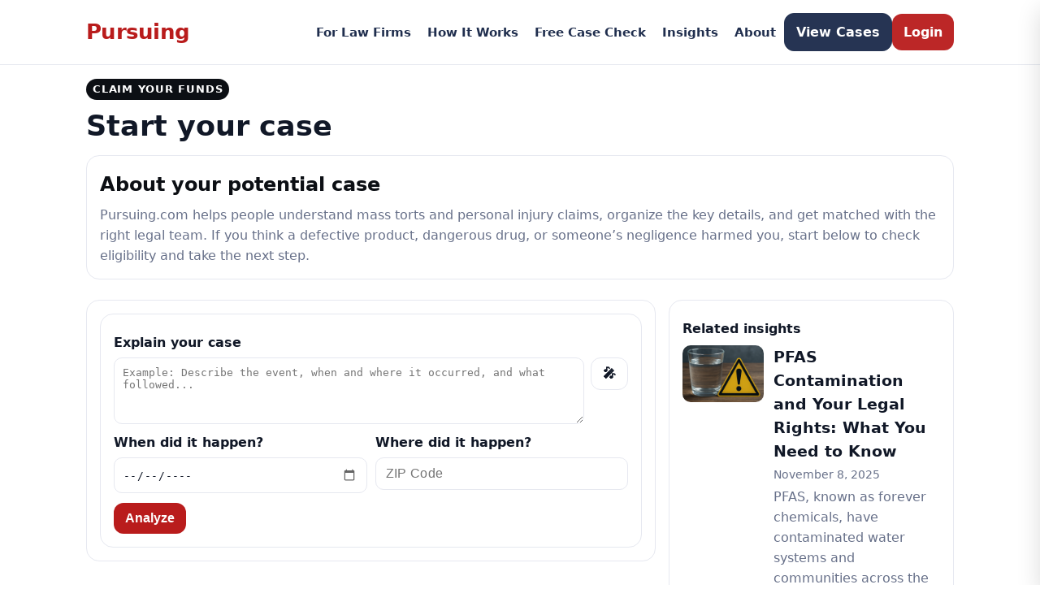

--- FILE ---
content_type: text/html; charset=utf-8
request_url: https://pursuing.com/lawyers/arbitration-mediation/nc/
body_size: 36185
content:

<!doctype html>
<html lang="en">
<head>
  <meta charset="utf-8" />
  <meta name="viewport" content="width=device-width, initial-scale=1" />

  <title>Start – Free Case Check</title>

  <meta name="description" content="See if you have a case in minutes and get matched with vetted law firms across the U.S.">
  <link rel="canonical" href="https://pursuing.com/lawyers/arbitration-mediation/nc/">
  <meta name="robots" content="index,follow">
  <meta name="theme-color" content="#b91c1c">

  
  
  <meta property="og:site_name" content="Pursuing">
  <meta property="og:type" content="website">
  <meta property="og:url" content="https://pursuing.com/lawyers/arbitration-mediation/nc/">
  <meta property="og:title" content="Pursuing">
  <meta property="og:description" content="See if you have a case in minutes and get matched with vetted law firms across the U.S.">
  <meta property="og:image" content="https://pursuing.com/static/images/og-default.png">
  <meta property="og:image:secure_url" content="https://pursuing.com/static/images/og-default.png">
  <meta property="og:image:width" content="1200">
  <meta property="og:image:height" content="630">
  <meta property="og:image:alt" content="Pursuing">
  <meta property="og:locale" content="en_US">

  <meta name="twitter:card" content="summary_large_image">
  <meta name="twitter:title" content="Pursuing">
  <meta name="twitter:description" content="See if you have a case in minutes and get matched with vetted law firms across the U.S.">
  <meta name="twitter:image" content="https://pursuing.com/static/images/og-default.png">
  <link rel="image_src" href="https://pursuing.com/static/images/og-default.png">
  

  <link rel="icon" href="/static/images/favicon.ico" />
  <link rel="apple-touch-icon" href="/static/images/apple-touch-icon.png">
  <link rel="stylesheet" href="/static/css/theme.css">

  <style>
    :root{
      --brand-red:#b91c1c;
      --brand-red-dk:#8f1414;
      --brand-blue:#1b2a4a;
      --brand-blue-dk:#142039;
      --bg:#ffffff;
      --ink:#0c0f14;
      --muted:#606b7a;
      --card:#ffffff;
      --line:#e7eaf0;
      --shadow:0 6px 18px rgba(0,0,0,.08);
      --shadow-lg:0 12px 28px rgba(0,0,0,.14);
    }
    *{box-sizing:border-box}
    body{margin:0;font:16px/1.6 system-ui,-apple-system,Segoe UI,Roboto,Arial;background:var(--bg);color:var(--ink)}
    a{color:var(--ink);text-decoration:none}
    .container{width:min(1100px,92%);margin:0 auto}
    .site-header{position:sticky;top:0;z-index:10;background:#fff;border-bottom:1px solid var(--line)}
    .header-inner{display:flex;align-items:center;justify-content:space-between;gap:12px;padding:14px 0}
    .brand{display:flex;align-items:center;gap:10px;font-weight:700}
    .logo-text{display:inline-flex;align-items:center;white-space:nowrap;line-height:1;font-weight:800;letter-spacing:-.02em;color:var(--brand-red);font-size:clamp(1.2rem,2.2vw,1.6rem)}
    .logo-text:hover{color:var(--brand-blue)}
    .site-nav{display:flex;align-items:center;gap:12px}
    .site-nav > a:not(.btn):not(.phone-pill){font-family:"Segoe UI",Roboto,system-ui,-apple-system,Arial,sans-serif;font-weight:600;font-size:.95rem;color:var(--brand-blue);padding:8px 10px;border-radius:10px;transition:color .18s ease,background .18s ease,box-shadow .18s ease;opacity:.98;white-space:nowrap}
    .site-nav > a:not(.btn):not(.phone-pill):hover{color:var(--brand-red);background:rgba(27,42,74,.06);box-shadow:0 1px 0 rgba(0,0,0,.02) inset}
    .btn{display:inline-flex;align-items:center;justify-content:center;padding:10px 14px;border:1px solid var(--line);border-radius:12px;background:#fff;transition:.2s;font-weight:600}
    .btn:hover{background:#f7f7f7}
    .btn.primary{background:var(--brand-red);color:#fff;border-color:var(--brand-red)}
    .btn.primary:hover{background:var(--brand-red-dk);border-color:var(--brand-red-dk)}
    .btn.secondary{background:var(--brand-blue);color:#fff;border-color:var(--brand-blue)}
    .btn.secondary:hover{background:var(--brand-blue-dk);border-color:var(--brand-blue-dk)}
    .phone-pill{display:inline-flex;align-items:center;gap:8px;padding:6px 10px;border:1px solid var(--line);border-radius:999px;color:var(--ink);background:transparent;font-weight:600;transition:background .2s,color .2s,border-color .2s,box-shadow .2s;white-space:nowrap}
    .phone-pill:hover{background:#f8f9fb;color:var(--ink);border-color:#dfe4ee;box-shadow:none}
    .phone-pill svg{width:16px;height:16px;flex:0 0 16px;display:block}
    .hero{min-height:calc(100vh - 64px);display:flex;align-items:center}
    .hero-grid{display:grid;grid-template-columns:1.2fr .8fr;gap:24px}
    .grid-2{display:grid;grid-template-columns:1fr 1fr;gap:16px}
    .grid-3{display:grid;grid-template-columns:repeat(3,1fr);gap:12px}
    @media (max-width:880px){.hero-grid,.grid-2,.grid-3{grid-template-columns:1fr}.header-inner{padding:12px 0}}
    form .field{margin-bottom:12px}
    label{display:block;margin-bottom:6px;color:var(--muted)}
    input,textarea{width:100%;padding:10px 12px;border-radius:10px;border:1px solid var(--line);background:#fff;color:var(--ink)}
    .progress{height:14px;background:#fafafa;border:1px solid var(--line);border-radius:999px;overflow:hidden}
    .progress>.bar{height:100%;width:0;background:var(--brand-red)}
    a.card{display:block;position:relative;box-shadow:var(--shadow);border-color:var(--line);overflow:hidden}
    a.card:hover{transform:translateY(-2px);box-shadow:var(--shadow-lg);border-color:#d3dae6}
    a.card::before{content:"";position:absolute;left:-1px;top:-1px;bottom:-1px;width:4px;background:var(--brand-blue);border-radius:16px 0 0 16px}
    a.card.case::after{content:"Pursue";position:absolute;top:12px;right:12px;font-size:12px;padding:2px 8px;border-radius:999px;background:var(--brand-red);color:#fff;font-weight:800;letter-spacing:.3px}
    .eyebrow{display:inline-block;padding:3px 8px;border-radius:999px;font-size:12px;font-weight:800;letter-spacing:.3px;background:#0c0f14;color:#fff;max-width:max-content;margin-bottom:4px}
    .hamburger{display:none;align-items:center;gap:10px;border:1px solid var(--line);border-radius:12px;padding:10px 12px;background:#fff;box-shadow:0 2px 8px rgba(0,0,0,.06)}
    .hamburger:focus{outline:2px solid var(--brand-blue)}
    .hamburger .bars{width:18px;height:14px;position:relative;display:inline-block}
    .hamburger .bars span{position:absolute;left:0;right:0;height:2px;background:var(--ink);border-radius:2px;transition:transform .2s,opacity .2s,top .2s}
    .hamburger .bars span:nth-child(1){top:0}
    .hamburger .bars span:nth-child(2){top:6px}
    .hamburger .bars span:nth-child(3){top:12px}
    .hamburger[aria-expanded="true"] .bars span:nth-child(1){top:6px;transform:rotate(45deg)}
    .hamburger[aria-expanded="true"] .bars span:nth-child(2){opacity:0}
    .hamburger[aria-expanded="true"] .bars span:nth-child(3){top:6px;transform:rotate(-45deg)}
    .mobile-backdrop{position:fixed;inset:0;background:rgba(0,0,0,.3);opacity:0;pointer-events:none;transition:opacity .2s;z-index:98}
    .mobile-nav{position:fixed;top:0;right:0;bottom:0;width:min(88vw,420px);background:#fff;border-left:1px solid var(--line);box-shadow:var(--shadow-lg);transform:translateX(100%);transition:transform .25s;z-index:99;display:flex;flex-direction:column}
    .mobile-nav .top{display:flex;align-items:center;justify-content:space-between;padding:14px 16px;border-bottom:1px solid var(--line)}
    .mobile-nav .brand-mini{display:flex;align-items:center;gap:10px;font-weight:800}
    .mobile-nav .brand-mini .logo-text{font-size:1.2rem;color:var(--brand-red)}
    .mobile-links{padding:10px 16px;display:grid;gap:8px}
    .mobile-links a{padding:12px 14px;border:1px solid var(--line);border-radius:12px;font-weight:600}
    .mobile-links a:not(.btn):not(.phone-pill){color:var(--brand-blue);background:#fff;transition:background .18s ease,color .18s ease;white-space:nowrap}
    .mobile-links a:not(.btn):not(.phone-pill):hover{color:var(--brand-red);background:rgba(27,42,74,.06)}
    .mobile-links a.primary{background:var(--brand-red);color:#fff;border-color:var(--brand-red)}
    .mobile-links a.secondary{background:var(--brand-blue);color:#fff;border-color:var(--brand-blue)}
    .mobile-links form{margin:0}
    .mobile-links .btn{width:100%}
    body.nav-open .mobile-backdrop{opacity:1;pointer-events:auto}
    body.nav-open .mobile-nav{transform:translateX(0)}
    body.nav-open{overflow:hidden}
    @media (max-width:880px){.site-nav{display:none}.hamburger{display:inline-flex}}
  </style>

  <!-- templates/partials/start_styles.html -->

<link rel="stylesheet" href="/static/css/start.css">
<style>
  .start-page{--brand:#b91c1c;--brand-red:#b91c1c;--ink:#111827;--muted:#677089;--line:#e6e8f0;--bg:#f7f8fb}
  .layout{display:grid;gap:24px}
  .container{max-width:1100px;margin:0 auto;padding:16px}
  .grid{display:grid;grid-template-columns:minmax(0,2fr) minmax(260px,1fr);gap:16px;align-start}
  .col-main{display:flex;flex-direction:column;gap:16px}
  .col-side{display:flex;flex-direction:column;gap:16px}
  body,input,button,textarea,label{font-size:1rem;color:var(--ink)}
  .eyebrow{font-size:.8rem;text-transform:uppercase;letter-spacing:.06em;color:var(--muted)}
  .page-title{display:flex;flex-direction:column;gap:6px;margin-bottom:8px;text-align:left}
  .page-title h1{margin:0;font-size:clamp(1.6rem,4vw,2.2rem);color:var(--ink)}
  .muted{color:var(--muted)}
  .section-title{display:block;font-weight:700;font-size:1rem;color:var(--ink);margin:6px 0}
  .card{border:1px solid var(--line);border-radius:16px;padding:16px;background:#fff}
  .btn{display:inline-flex;align-items:center;justify-content:center;gap:8px;border-radius:12px;padding:10px 14px}
  .btn.primary{background:var(--brand-red);color:#fff;border:none}
  .narrative-row{display:grid;grid-template-columns:1fr auto;gap:8px}
  .narrative-row textarea{width:100%}
  .inline-inputs{display:grid;grid-template-columns:1fr 1fr;gap:10px}
  input[type="date"],input[type="text"],input[type="email"],input[type="tel"],textarea{background:#fff;border:1px solid var(--line);border-radius:10px;padding:10px;width:100%;max-width:100%}
  .chips{display:flex;flex-wrap:wrap;gap:8px}
  .chip{padding:8px 12px;border:1px solid var(--line);border-radius:999px;background:#fff;cursor:pointer;white-space:nowrap}
  .chip.selected,.chip[aria-pressed="true"]{background:var(--brand);color:#fff;border-color:transparent}
  .add-type{display:grid;grid-template-columns:1fr auto;gap:8px;margin-top:8px}
  .add-type input{border:1px solid var(--line);border-radius:10px;padding:10px}
  .hint{color:var(--muted);font-size:.9rem;margin-top:4px}
  .progress{width:100%;height:10px;background:#eef0f6;border-radius:999px;overflow:hidden}
  .bar{height:100%;width:0;background:var(--brand);transition:width .6s ease}
  .success{padding:12px 14px;background:#f6f8ff;border:1px solid var(--line);border-radius:12px;margin-bottom:12px}
  .followups{padding-left:18px}
  .followups li{margin-bottom:12px}
  .followups label{font-weight:600;display:block;margin-bottom:6px}
  #leadForm input,#leadForm textarea{display:block;margin:6px 0}
  #leadForm{margin-top:8px}
  .actions{display:flex;gap:10px;align-items:center;flex-wrap:wrap}
  .error{color:#c00;font-size:.9rem;margin-top:6px}
  .tcpa{display:grid;grid-template-columns:auto 1fr;align-items:start;gap:10px;margin-top:8px;color:var(--muted)}
  .tcpa input{margin-top:2px}
  .tcpa span{line-height:1.35;display:block}
  .ai-summary{padding:12px 14px;background:#fffdf7;border:1px solid #fdecc8;border-radius:12px;color:#7a5d00;margin:8px 0 12px}
  .ai-summary strong{display:block;margin-bottom:4px;color:#6b4f00}
  .field-error{outline:2px solid #dc2626!important;border-color:#dc2626!important}
  .desc-title{font-weight:700;margin:0 0 6px}
  .desc-body{color:var(--muted);margin:0}
  .insights-list{display:grid;gap:12px;margin-top:8px}
  .insight-item{display:grid;grid-template-columns:100px 1fr;gap:12px;border-top:1px solid var(--line);padding-top:12px}
  .insight-item:first-child{border-top:none;padding-top:0}
  .insight-thumb{width:100px;height:70px;border-radius:10px;object-fit:cover;background:#f2f3f7}
  .insight-title{margin:0 0 4px;font-weight:600}
  .insight-meta{font-size:.85rem;color:var(--muted);margin:0 0 4px}
  .insight-excerpt{margin:0;color:var(--muted)}
  .evidence{display:grid;gap:8px;margin-top:12px}
  .evidence-list{display:flex;flex-wrap:wrap;gap:10px}
  .evidence-item{border:1px solid var(--line);border-radius:10px;padding:8px;display:flex;align-items:center;gap:8px;background:#fff}
  .evidence-thumb{width:56px;height:56px;border-radius:8px;object-fit:cover;background:#f2f3f7;display:inline-block}
  .evidence-name{font-size:.9rem;color:var(--ink)}
  .evidence-remove{border:none;background:transparent;cursor:pointer}

  .triage-top{display:grid;grid-template-columns:160px 1fr;gap:16px;align-items:center;margin-bottom:8px}
  .gauge{position:relative;width:140px;height:140px;margin:auto}
  .gauge-svg{width:140px;height:140px;display:block}
  .gauge-track{fill:none;stroke:#eef0f6;stroke-width:12}
  .gauge-fill{fill:none;stroke:var(--brand);stroke-width:12;stroke-linecap:round;stroke-dasharray:339.292;stroke-dashoffset:339.292;transition:stroke-dashoffset .6s ease}
  .gauge-center{position:absolute;inset:0;display:flex;flex-direction:column;align-items:center;justify-content:center}
  .gauge-pct{font-weight:800;font-size:1.4rem}
  .gauge-label{font-size:.85rem;color:var(--muted)}

  @media (max-width:980px){.grid{grid-template-columns:1fr}}
  @media (max-width:700px){
    .narrative-row{grid-template-columns:1fr}
    .inline-inputs{grid-template-columns:1fr}
    .container{padding:12px}
    .card{padding:14px}
    .page-title h1{font-size:1.35rem}
    .add-type{grid-template-columns:1fr}
    .insight-item{grid-template-columns:80px 1fr}
    .insight-thumb{width:80px;height:60px}
    .triage-top{grid-template-columns:1fr;gap:10px}
    .gauge{margin:0}
  }
</style>

</head>
<body>
  <header class="site-header">
    <div class="container header-inner">
      
        <a class="brand" href="/">
      
        <span class="logo-text">Pursuing</span>
      </a>
      <nav class="site-nav">
        
          <a href="/advertise/">For Law Firms</a>
          <a href="/#how">How It Works</a>
          <a href="/start/">Free Case Check</a>
          <a href="/insights/">Insights</a>
          <a href="/about/">About</a>
          <a class="btn secondary" style="color:#fff" href="/cases/">View Cases</a>
          <a class="btn primary" href="/login/">Login</a>
        
      </nav>
      <button class="hamburger" id="hamburger" aria-label="Open menu" aria-controls="mobile-nav" aria-expanded="false">
        <span class="bars" aria-hidden="true"><span></span><span></span><span></span></span>
      </button>
    </div>
  </header>
  <div class="mobile-backdrop" id="mobile-backdrop"></div>
  <aside class="mobile-nav" id="mobile-nav" aria-hidden="true">
    <div class="top">
      <div class="brand-mini"><span class="logo-text">Pursuing</span></div>
    </div>
    <nav class="mobile-links" role="menu">
      
        <a href="/advertise/" role="menuitem">For Law Firms</a>
        <a href="/#how" role="menuitem">How It Works</a>
        <a href="/start/" role="menuitem">Free Case Check</a>
        <a href="/insights/" role="menuitem">Insights</a>
        <a href="/about/" role="menuitem">About</a>
        <a class="btn secondary" style="color:#fff" href="/cases/" role="menuitem">View Cases</a>
        <a class="btn primary" href="/login/" role="menuitem">Login</a>
      
    </nav>
  </aside>
  
  
<section class="layout start-page">
  <div class="container">
    <span class="eyebrow" style="color:white;">Claim YOUR funds</span>
    <div class="page-title"><h1>Start your case<span id="caseContext"></span></h1></div>
     <div id="caseDescCard" class="card" style="display:none">
          <h2 id="descTitle" class="desc-title"></h2>
          <p id="descBody" class="desc-body"></p>
        </div>
        <br>
    <div class="grid">
      <div class="col-main">
        <div id="triageCard" class="card">
          <!-- templates/partials/start_results.html -->
<section id="results" class="start-results" style="display:none; margin-top:0">
  <div class="card" id="combinedCard">
    <div class="triage-top">
      <div class="gauge">
        <svg class="gauge-svg" viewBox="0 0 120 120" aria-hidden="true">
          <circle class="gauge-track" cx="60" cy="60" r="54"></circle>
          <circle class="gauge-fill" id="gaugeCircle" cx="60" cy="60" r="54" transform="rotate(-90 60 60)"></circle>
        </svg>
        <div class="gauge-center">
          <div id="gaugePct" class="gauge-pct">0%</div>
          <div class="gauge-label">Case score</div>
        </div>
      </div>
      <div class="triage-text">
        <div id="scoreMessage" class="success" style="display:none"></div>
        <div id="aiSummaryWrap" class="ai-summary" style="display:none;">
          <strong>Pursuing summary</strong>
          <div id="aiSummary"></div>
        </div>
      </div>
    </div>

    <span class="section-title">Suggested Case Type</span>
    <div id="caseChips" class="case-chips chips" style="margin-top:6px"></div>

    <div class="add-type" id="addTypeRow">
      <input id="typeInput" list="allTypes" placeholder="Search or type a case type">
      <datalist id="allTypes">
        
          <option value="AFFF"></option>
        
          <option value="Acetaminophen - Tylenol"></option>
        
          <option value="Animal &amp; Dog Bites"></option>
        
          <option value="Asbestos"></option>
        
          <option value="Baby Food Heavy Metals"></option>
        
          <option value="Bair Hugger Forced Air Warming Devices"></option>
        
          <option value="Bard PowerPort"></option>
        
          <option value="Benzene"></option>
        
          <option value="Birth Injury"></option>
        
          <option value="Brain Injury"></option>
        
          <option value="CPAP Devices"></option>
        
          <option value="Camp Lejeune Water Contamination"></option>
        
          <option value="Catastrophic Injury"></option>
        
          <option value="Class Action"></option>
        
          <option value="Collapsing Seatbacks"></option>
        
          <option value="Construction Accidents"></option>
        
          <option value="Cook IVC Filters"></option>
        
          <option value="Cryptocurrency Exchange Fraud"></option>
        
          <option value="Data Privacy"></option>
        
          <option value="Deepwater Horizon Oil Spill"></option>
        
          <option value="Defective Tire"></option>
        
          <option value="Depo-Provera"></option>
        
          <option value="Elmiron"></option>
        
          <option value="Equifax Data Breach"></option>
        
          <option value="Ethylene Oxide Emissions"></option>
        
          <option value="Exactech Implants"></option>
        
          <option value="Gardasil"></option>
        
          <option value="Hair Relaxer"></option>
        
          <option value="Heavy Metal Baby Formula"></option>
        
          <option value="Hernia Mesh"></option>
        
          <option value="Implants"></option>
        
          <option value="Insulin Pricing"></option>
        
          <option value="Investor Fraud"></option>
        
          <option value="Lithium Battery"></option>
        
          <option value="Lithium Battery Explosions"></option>
        
          <option value="Medical Devices"></option>
        
          <option value="Medical Malpractice"></option>
        
          <option value="Medtronic MiniMed Insulin Pumps"></option>
        
          <option value="Motorcycle Accidents"></option>
        
          <option value="Nitrous Oxide Injury"></option>
        
          <option value="Nursing Home Abuse"></option>
        
          <option value="OneWheel"></option>
        
          <option value="OneWheel Skateboard"></option>
        
          <option value="Opioid-Addiction"></option>
        
          <option value="Oxbryta"></option>
        
          <option value="Ozempic and GLP-1 Drugs"></option>
        
          <option value="PFAS Water Contamination"></option>
        
          <option value="ParaGard"></option>
        
          <option value="Paragard"></option>
        
          <option value="Paraquat"></option>
        
          <option value="Ponzi Scheme"></option>
        
          <option value="Premises Liability"></option>
        
          <option value="Product Liability"></option>
        
          <option value="Proton-Pump Inhibitors"></option>
        
          <option value="Recalls"></option>
        
          <option value="Reproductive-Rights"></option>
        
          <option value="Rideshare Sexual Assault"></option>
        
          <option value="Risperdal"></option>
        
          <option value="Roblox Child Sex Abuse"></option>
        
          <option value="Roundup &amp; Paraquat"></option>
        
          <option value="Securities Fraud"></option>
        
          <option value="Sex Abuse"></option>
        
          <option value="Social Media"></option>
        
          <option value="Suboxone"></option>
        
          <option value="TDF Drugs"></option>
        
          <option value="Takata"></option>
        
          <option value="Talcum Powder"></option>
        
          <option value="Taxotere Hair Loss"></option>
        
          <option value="Tepezza"></option>
        
          <option value="Truck Accidents"></option>
        
          <option value="Truvada"></option>
        
          <option value="Ultra-Processed"></option>
        
          <option value="Valsartan"></option>
        
          <option value="Vaping"></option>
        
          <option value="Vehicle Emissions"></option>
        
          <option value="Video Game"></option>
        
          <option value="Wells Fargo Fake Accounts"></option>
        
          <option value="Workers&#x27; Compensation"></option>
        
          <option value="Wrongful Death"></option>
        
          <option value="Zantac"></option>
        
      </datalist>
      <button id="addTypeBtn" class="btn" type="button">Add</button>
    </div>
    <div id="addTypeHint" class="hint">Pick from the list or type your own. Choosing from the dropdown will auto-add.</div>
    <div id="chipErrors" class="error" style="display:none"></div>

    <div style="margin-top:16px">
      <span class="section-title">Questions to confirm eligibility</span>
      <ol id="followUps" class="followups" style="margin-top:8px"></ol>
    </div>

    <div id="leadFormCard" style="display:none; margin-top:16px">
      <div id="leadSuccess" class="success success-banner" style="display:none" tabindex="-1">
        <div class="success-headline">We’ve received your information</div>
        <p class="success-sub">Create your Pursuing account to keep things moving:</p>
        <ul class="success-reasons">
          <li>Priority matching with the right legal team</li>
          <li>Real-time updates by email/text</li>
          <li>Secure place to add photos and records</li>
          <li>Track your case score and next steps</li>
        </ul>
        <div class="actions" style="margin-top:10px">
          <a class="btn primary btn-lg" href="/signup/?next=/lawyers/arbitration-mediation/nc/">Create Account</a>
          <a class="btn btn-lg" href="/login/?next=/lawyers/arbitration-mediation/nc/">I already have an account</a>
        </div>
      </div>

      <div id="leadForm">
        <div class="grid-2">
          <input id="leadFirst" placeholder="First Name" autocomplete="given-name"
                 value="">
          <input id="leadLast" placeholder="Last Name" autocomplete="family-name"
                 value="">
        </div>
        <div class="grid-2">
          <input id="leadEmail" placeholder="Email" type="email" autocomplete="email"
                 value="">
          <input id="leadPhone" placeholder="Phone" type="tel" autocomplete="tel">
        </div>
        <label class="tcpa">
          <input type="checkbox" id="tcpa">
          <span>By clicking Submit, you authorize Pursuing.com and its partners to contact you at the phone number and email you provided about your inquiry, which may include calls and texts using automated technology. Consent is not required to obtain services and you may opt out at any time.</span>
        </label>
        <div class="actions" style="margin-top:10px">
          <button id="submitLeadBtn" class="btn primary" type="button">Submit</button>
          <span id="leadSaving" class="muted" style="display:none">Saving…</span>
        </div>
        <div id="leadErrors" class="error" style="display:none"></div>
      </div>
    </div>
  </div>

  <style>
    :root{--header-offset:80px}
    .start-results{scroll-margin-top:var(--header-offset)}
    .success-banner{
      border:2px solid var(--brand-red);
      background:#fff7f7;
      padding:18px;
      border-radius:14px;
      margin-bottom:14px;
      box-shadow:0 8px 24px rgba(185,28,28,0.15);
    }
    .success-headline{
      font-weight:800;
      font-size:1.25rem;
      margin:0 0 6px;
      color:#991b1b;
    }
    .success-sub{margin:0 0 8px;color:#4b5563}
    .success-reasons{
      margin:0 0 8px 18px;
      padding:0;
      line-height:1.4;
    }
    .success-reasons li{margin-bottom:6px}
    .btn-lg{padding:12px 18px;border-radius:12px;font-weight:600}
    @media (max-width:700px){
      :root{--header-offset:64px}
      #leadSuccess .actions .btn{width:100%}
    }
  </style>
</section>

          <!-- templates/partials/start_form.html -->
<form id="caseForm" novalidate>
  <input type="hidden" id="selectedType" name="selected_type">
  <input type="hidden" id="selectedState" name="selected_state">
  <div class="card">
    <label for="narrative" class="section-title">Explain your case</label>
    <div class="narrative-row">
      <textarea id="narrative" rows="4" placeholder="Example: Describe the event, when and where it occurred, and what followed..." required></textarea>
      <button id="micBtn" class="btn" type="button" title="Speak your story">🎤</button>
    </div>

    <div class="inline-inputs" style="margin-top:10px">
      <div>
        <label for="when" class="section-title" style="margin-top:0">When did it happen?</label>
        <input
          id="when"
          type="date"
          inputmode="numeric"
          autocomplete="off"
          required
          aria-label="Incident date"
        >
      </div>
      <div>
        <label for="zip" class="section-title" style="margin-top:0">Where did it happen?</label>
        <input
          id="zip"
          placeholder="ZIP Code"
          inputmode="numeric"
          autocomplete="postal-code"
          enterkeyhint="next"
          pattern="\d{5}"
          maxlength="5"
          required
          aria-label="ZIP Code"
        >
      </div>
    </div>

    <div id="analyzeErrors" class="error" style="display:none"></div>
    <div class="actions" style="margin-top:12px">
      <button id="analyzeBtn" class="btn primary" type="button">
        <span id="analyzeText">Analyze</span>
        <span id="analyzeLoader" class="loader" style="display:none"></span>
      </button>
    </div>
  </div>
</form>

<style>
  /* Consistent input sizing */
  input[type="date"],
  input[type="text"],
  input[type="email"],
  input[type="tel"],
  input[type="search"],
  input[type="number"],
  textarea {
    height: 44px;
    line-height: 1.2;
  }
  textarea { height: auto; }

  /* Safari/WebKit date input polish */
  input[type="date"] {
    -webkit-appearance: none;
    appearance: none;
    position: relative;
    padding-right: 36px; /* space for calendar icon */
  }
  input[type="date"]::-webkit-calendar-picker-indicator {
    position: absolute;
    right: 10px;
    opacity: 0.6;
    cursor: pointer;
  }
  input[type="date"]::-webkit-date-and-time-value {
    text-align: left;
  }
  input[type="date"]::-webkit-clear-button,
  input[type="date"]::-webkit-inner-spin-button {
    display: none;
  }

  /* Numeric ZIP polish on iOS */
  #zip {
    -webkit-text-size-adjust: 100%;
    letter-spacing: 0.02em;
  }

  .loader {
    border: 3px solid #f3f3f3;
    border-top: 3px solid #fff;
    border-radius: 50%;
    width: 16px;
    height: 16px;
    animation: spin 1s linear infinite;
    display:inline-block;
    vertical-align:middle;
    margin-left:6px;
  }
  @keyframes spin {
    0% { transform: rotate(0deg) }
    100% { transform: rotate(360deg) }
  }
</style>

<script>
  document.addEventListener("DOMContentLoaded", () => {
    const analyzeBtn = document.getElementById("analyzeBtn");
    const analyzeText = document.getElementById("analyzeText");
    const analyzeLoader = document.getElementById("analyzeLoader");
    const zip = document.getElementById("zip");
    const whenEl = document.getElementById("when");

    // iOS-friendly numeric filtering for ZIP
    if (zip) {
      zip.addEventListener("input", () => {
        const digits = (zip.value || "").replace(/\D+/g, "").slice(0, 5);
        if (zip.value !== digits) zip.value = digits;
      }, { passive: true });
    }

    // Ensure date stays within valid range & consistent display in Safari
    if (whenEl) {
      const today = new Date().toISOString().slice(0, 10);
      whenEl.setAttribute("max", today);
      whenEl.addEventListener("blur", () => {
        // Basic YYYY-MM-DD keep/clean for Safari manual typing
        const v = (whenEl.value || "").trim();
        if (v && !/^\d{4}-\d{2}-\d{2}$/.test(v)) {
          whenEl.value = "";
        }
      }, { passive: true });
    }

    analyzeBtn.addEventListener("click", () => {
      analyzeBtn.disabled = true;
      analyzeText.textContent = "Analyzing...";
      analyzeLoader.style.display = "inline-block";

      setTimeout(() => {
        analyzeBtn.disabled = false;
        analyzeText.textContent = "Analyze";
        analyzeLoader.style.display = "none";
      }, 3000);
    });
  });
</script>

        </div>
       
      </div>
      <aside class="col-side"><!-- templates/partials/start_sidebar.html -->

<div class="card">
  <span class="section-title">Related insights</span>
  <div class="insights-list">
    
      <div class="insight-item">
        
          <a href="/insights/pfas-contamination-and-your-legal-rights-what-you-need-to-know/"><img class="insight-thumb" src="/media/insights/heroes/pfas.png" alt=""></a>
        
        <div>
          <h3 class="insight-title"><a href="/insights/pfas-contamination-and-your-legal-rights-what-you-need-to-know/">PFAS Contamination and Your Legal Rights: What You Need to Know</a></h3>
          <p class="insight-meta">November 8, 2025</p>
          <p class="insight-excerpt">PFAS, known as forever chemicals, have contaminated water systems and communities across the country, putting families at risk for cancer, thyroid disease, and other serious health issues. If you or someone you love has been exposed, you deserve answers and compensation. Pursuing.com connects you directly with experienced, vetted environmental lawyers who fight for victims of corporate pollution. Your case is confidential, risk free, and you only pay if your case succeeds.</p>
        </div>
      </div>
    
      <div class="insight-item">
        
          <a href="/insights/should-your-firm-jump-into-the-roblox-lawsuit-or-wait-for-the-digital-tort-wave/"><img class="insight-thumb" src="/media/insights/heroes/never.jpg" alt=""></a>
        
        <div>
          <h3 class="insight-title"><a href="/insights/should-your-firm-jump-into-the-roblox-lawsuit-or-wait-for-the-digital-tort-wave/">Should Your Firm Jump into the Roblox Lawsuit — or Wait for the Digital-Tort Wave That’s Coming Next?</a></h3>
          <p class="insight-meta">October 29, 2025</p>
          <p class="insight-excerpt">Explore the implications of the Roblox lawsuit, the harms involved, and how your firm can navigate this emerging digital tort landscape.</p>
        </div>
      </div>
    
      <div class="insight-item">
        
          <a href="/insights/how-to-combat-fraud-with-pursuing/"><img class="insight-thumb" src="/media/insights/heroes/Fraud_NnyBpGj.jpg" alt=""></a>
        
        <div>
          <h3 class="insight-title"><a href="/insights/how-to-combat-fraud-with-pursuing/">How to combat fraud with Pursuing</a></h3>
          <p class="insight-meta">October 28, 2025</p>
          <p class="insight-excerpt">Fraud in the tort lead market costs law firms time, money, and reputation. Pursuing combats this problem with AI-powered verification, real-time identity validation, and transparent lead tracking that eliminates fake data, unethical vendors, and compliance risks. Discover how Pursuing’s fraud-resistant ecosystem ensures every lead is authentic, compliant, and ready for intake.</p>
        </div>
      </div>
    
  </div>
  
</div>

</aside>
    </div>
  </div>
</section>
<!-- templates/partials/start_desc_map_script.html -->
<script>
(function(){
  const map = {};
  
    map["AFFF"] = "AFFF foams containing PFAS are tied to contamination and health risks. Pursuing.com helps assess exposure and routes cases to environmental mass\u002Dtort teams. Start your AFFF claim today.";
  
    map["Acetaminophen \u002D Tylenol"] = "Claims allege prenatal acetaminophen exposure is linked to neurodevelopmental disorders. Pursuing.com helps evaluate eligibility and connect you with firms active in this litigation. Start your Tylenol claim now.";
  
    map["Alabama"] = "In Alabama, many people pursue claims tied to heavy trucking crashes, workplace injuries, and exposure in older industrial sites. If you lived or worked near manufacturing corridors or were harmed by defective drugs or devices, you may qualify. Most common torts in Alabama: CPAP/BiPAP sleep machines, Hernia Mesh, Talcum Powder, Roundup weed killer. Start a free case check to see your options.";
  
    map["Alaska"] = "In Alaska, accidents often involve aviation, maritime work, or oil industry jobs. People harmed by faulty medical devices or drugs may also have claims. Most common torts in Alaska: CPAP/BiPAP sleep machines, Exactech implants, GLP\u002D1 drugs like Ozempic. Start a free case check to review your rights.";
  
    map["Animal \u0026 Dog Bites"] = "Dog bites and animal attacks can leave scars and infections. Pursuing.com helps identify insurance and connect you with attorneys to recover medical costs and damages. Start your case now.";
  
    map["Arizona"] = "Arizona residents often face highway crashes, construction injuries, and consumer product claims. Agricultural exposure and medication lawsuits are also common. Most common torts in Arizona: Roundup, Hair Relaxer, Hernia Mesh, Ozempic/GLP\u002D1 drugs. Start a free case check today.";
  
    map["Arkansas"] = "In Arkansas, farming and trucking create high risks of injury. Families also file claims tied to contaminated baby food and defective implants. Most common torts in Arkansas: Roundup, Heavy Metal Baby Food, Hernia Mesh, Exactech implants. Get a free case review now.";
  
    map["Asbestos"] = "Asbestos exposure can lead to mesothelioma decades later. Pursuing.com connects you with national firms that pursue manufacturers and trust funds. Start your asbestos claim to support treatment and family needs.";
  
    map["Baby Food Heavy Metals"] = "Parents allege certain baby foods contained heavy metals linked to harm. Pursuing.com helps organize purchase and medical details and connects you with mass\u002Dtort counsel. Start your baby food claim now.";
  
    map["Bair Hugger Forced Air Warming Devices"] = "Devices used in surgeries alleged to have contaminated overhead space, causing infections. Pursuing.com assists in preserving surgical records and matching with cases in the MDL.";
  
    map["Bard PowerPort"] = "Implanted port catheters linked to fractures, infections, and thrombus. Pursuing.com helps gather device details and connect you with active MDL 3081 litigation teams. Start your PowerPort claim.";
  
    map["Benzene"] = "Aerosol dry shampoo and deodorant sprays have been alleged to contain benzene, a chemical linked to cancer and blood disorders, and Pursuing.com helps you organize purchase records and medical details while connecting you directly with litigation teams focused on consumer\u002Dproduct safety.";
  
    map["Birth Injury"] = "When preventable mistakes injure a newborn or mother, families deserve answers and support. Pursuing.com helps secure records and connect you with birth\u002Dinjury teams. Start your case today and explore compensation for future care.";
  
    map["Brain Injury"] = "TBIs can be subtle yet devastating. Pursuing.com helps you track symptoms, gather records, and connect with firms experienced in brain injury litigation. Start your case today to fund treatment and recovery.";
  
    map["CPAP Devices"] = "Recalled CPAP/BiPAP devices may degrade and expose users to particles and VOCs. Pursuing.com helps document device use and symptoms and connect you with litigation teams. Start your CPAP claim.";
  
    map["California"] = "California consumers have pursued lawsuits tied to talc, e\u002Dcigarettes, and hair relaxer products. Auto accidents, wildfires, and data privacy cases also affect residents. Most common torts in California: Hair Relaxer, Talcum Powder, Roundup, JUUL E\u002DCigarettes, Ozempic. Start a free case check to protect your rights.";
  
    map["Camp Lejeune Water Contamination"] = "Veterans and families exposed at Camp Lejeune report serious illnesses. Pursuing.com helps check eligibility and connect you with firms filing under applicable laws. Start your Camp Lejeune claim today.";
  
    map["Catastrophic Injury"] = "Life\u002Dchanging injuries require resources for care, equipment, and lost earnings. Pursuing.com connects you with litigation teams experienced in high\u002Dvalue claims. Start your catastrophic injury case to plan for long\u002Dterm needs.";
  
    map["Class Action"] = "If you or your family were harmed by corporate negligence, unsafe practices, or consumer fraud, you may be entitled to join a class action lawsuit. These cases bring together individuals with similar claims to hold powerful companies accountable and recover compensation for widespread harm. Pursuing.com helps you document your experience, connect with attorneys who specialize in complex litigation, and protect your rights before critical deadlines expire. Start your free case check today and see if you qualify.";
  
    map["Collapsing Seatbacks"] = "Defective seatbacks can fail in rear\u002Dimpact crashes, causing severe injuries. Pursuing.com helps preserve evidence and connect you with auto\u002Ddefect counsel. Start your seatback claim.";
  
    map["Colorado"] = "Colorado cases often involve crashes in mountain corridors and defective outdoor or medical equipment. Mass torts are rising for dangerous drugs and implants. Most common torts in Colorado: Exactech implants, CPAP/BiPAP machines, Hernia Mesh, GLP\u002D1 drugs. Start a free case check now.";
  
    map["Connecticut"] = "Connecticut residents bring claims tied to hospital negligence, trucking along I\u002D95, and unsafe consumer products. Most common torts in Connecticut: Talcum Powder, Hair Relaxer, CPAP/BiPAP, Hernia Mesh. Get your free case check started today.";
  
    map["Construction Accidents"] = "Contractor negligence and unsafe sites cause severe harm. Pursuing.com helps coordinate facts across multiple companies and policies. Start your construction injury case with attorneys who know OSHA and labor laws.";
  
    map["Cook IVC Filters"] = "Inferior vena cava (IVC) filters allegedly migrate, fracture, or perforate organs. Pursuing.com helps collect implantation/removal data and link you with litigators handling IVC filter claims.";
  
    map["Cryptocurrency Exchange Fraud"] = "Exchange failures and fraud can wipe out holdings. Pursuing.com helps assemble records and connect you with crypto\u002Dlitigation teams. Start your claim now.";
  
    map["Data Privacy"] = "Privacy practices have prompted consumer claims. Pursuing.com helps assess eligibility and route qualified cases to class\u002Daction teams. Start your privacy claim now.";
  
    map["Deepwater Horizon Oil Spill"] = "Economic and health claims continue for those impacted by the spill. Pursuing.com helps assess eligibility and documentation for outstanding remedies. Start your Deepwater Horizon claim now.";
  
    map["Defective Tire"] = "Tread separations and blowouts can be catastrophic, leading to sudden loss of control, rollovers, and severe crashes. These failures often occur without warning, putting drivers and passengers at extreme risk. Pursuing.com helps not only identify patterns of defective tires but also secure the tire itself and capture key data to support defect claims. By preserving this evidence, we strengthen your case and connect you with the resources needed to pursue accountability. Start your defective tire case today and take the first step toward protecting your rights and securing fair compensation.";
  
    map["Delaware"] = "In Delaware, families pursue claims for defective drugs and consumer fraud. Accidents on regional highways are also frequent. Most common torts in Delaware: CPAP/BiPAP, Talcum Powder, Hernia Mesh, Roundup. Start a free case check with local help.";
  
    map["Depo\u002DProvera"] = "Claims allege that long\u002Dterm use of Depo\u002DProvera has been linked to serious health complications, including lasting side effects that may disrupt daily life. Pursuing.com helps review your medical history, document potential harms, and connect you with experienced pharmaceutical mass\u002Dtort counsel who understand these complex cases. By preserving records and aligning you with the right legal resources, we strengthen your ability to pursue compensation. Start your Depo\u002DProvera case today and take the first step toward protecting your health and legal rights.";
  
    map["Elmiron"] = "Users allege Elmiron caused vision problems and retinal damage. Pursuing.com helps collect medical history and match you with firms pursuing these cases. Start your Elmiron claim.";
  
    map["Equifax Data Breach"] = "Data breaches expose personal info and create risk of fraud. Pursuing.com helps document harm and connect you with privacy class\u002Daction counsel. Start your data breach claim.";
  
    map["Ethylene Oxide Emissions"] = "Communities near sterilization plants allege EtO emissions caused cancers and other harms. Pursuing.com helps document residence/exposure and connects you with firms pursuing EtO cases.";
  
    map["Exactech Implants"] = "Certain Exactech joint implants were recalled over premature wear. Pursuing.com helps track surgeries and revisions and connects you to product\u002Ddefect teams. Start your Exactech implant claim today.";
  
    map["Florida"] = "Florida cases often involve auto crashes, nursing home neglect, and hurricane\u002Drelated losses. Residents have also been harmed by unsafe drugs and devices. Most common torts in Florida: CPAP/BiPAP, JUUL, Hernia Mesh, GLP\u002D1 drugs. Start your free case review today.";
  
    map["Gardasil"] = "Some report adverse events after HPV vaccination. Pursuing.com helps evaluate records and connect you with vaccine\u002Drelated litigators. Start your Gardasil case to explore options.";
  
    map["Georgia"] = "Georgia residents see frequent injury cases from trucking, medical errors, and unsafe products. Most common torts in Georgia: Hair Relaxer, CPAP/BiPAP, Roundup, Talcum Powder. Start your free case check to explore compensation.";
  
    map["Hair Relaxer"] = "Chemical hair relaxers are alleged to increase cancer risks. Pursuing.com helps assess product use and medical history and connects you with mass\u002Dtort firms. Start your hair relaxer claim now.";
  
    map["Hawaii"] = "Hawaii’s mix of tourism, agriculture, and environmental safeguards has led to a rise in product liability and toxic exposure claims. Residents and visitors have filed lawsuits involving reef\u002Dunsafe sunscreen ingredients, contaminated water on military bases, and defective medical devices. With a focus on community health and environmental protection, people in Hawaii are increasingly holding corporations accountable for negligence that harms their well\u002Dbeing or the islands’ ecosystems.\u000D\u000AIf you believe you’ve been affected by a defective product, workplace injury, or chemical exposure in Hawaii, Pursuing.com helps you find out what cases you may qualify for. Start your free case check today and see how easy it is to connect with lawyers who understand the local landscape.";
  
    map["Heavy Metal Baby Formula"] = "Parents of premature infants allege certain formulas increased NEC risk. Pursuing.com helps gather NICU records and product use, then connect with tort counsel. Start your NEC claim today.";
  
    map["Hernia Mesh"] = "Defective or recalled meshes may cause pain, infections, and re\u002Doperations. Pursuing.com helps document symptoms and surgeries and connects you with mesh litigation teams. Start your hernia mesh case.";
  
    map["Idaho"] = "In Idaho, farming and trucking accidents are common, along with exposure to toxic weed killers and defective implants. Most common torts in Idaho: Roundup, CPAP/BiPAP, Hernia Mesh, GLP\u002D1 drugs. Start a free case check today.";
  
    map["Illinois"] = "Illinois residents file many cases tied to hair relaxers, talc, and vaping products. Chicago\u002Darea traffic and medical malpractice are also frequent. Most common torts in Illinois: Hair Relaxer, Talcum Powder, JUUL, CPAP/BiPAP. Begin your free case review now.";
  
    map["Implants"] = "Premature wear, loosening, or outright failure of medical implants can lead to painful complications and often require costly revision surgeries. Patients may face extended recovery times, additional procedures, and long\u002Dterm mobility challenges. Pursuing.com helps you document implant details, track surgical outcomes, and preserve the evidence needed to support a potential defect claim. We also connect you with experienced device\u002Ddefect counsel who understand the complexity of implant litigation. Start your medical implant claim today and take the first step toward securing accountability and fair compensation.";
  
    map["Indiana"] = "In Indiana, trucking crashes and defective medical devices lead to many claims. Most common torts in Indiana: Hernia Mesh, CPAP/BiPAP, Roundup, Exactech implants. Start your free case check today.";
  
    map["Insulin Pricing"] = "Rising insulin costs have left millions of patients struggling to afford a medication that is essential for survival. Lawsuits across the U.S. allege that drug manufacturers and pharmacy benefit managers engaged in unfair pricing, anticompetitive practices, and created barriers that limit access to affordable insulin. These legal actions seek to hold companies accountable for driving up prices and forcing families to make impossible choices between health and financial stability. Pursuing.com helps you gather purchase records, insurance details, and other documentation, and connects you with attorneys who specialize in pharmaceutical pricing litigation. Start your free case check today to see if you qualify to take part in ongoing insulin pricing lawsuits.";
  
    map["Investor Fraud"] = "Investors harmed by fraud, misrepresentation, or deceptive schemes may face heavy financial losses and shaken confidence in the markets. Pursuing.com helps evaluate trading history, document misleading practices, and connect you with experienced investor\u002Dfraud counsel who focus on recovering damages. By organizing your records and aligning them with broader investigations, we strengthen the case for accountability. Start your investor fraud claim today and take the first step toward recovering your losses and protecting your financial future.";
  
    map["Iowa"] = "Iowa cases often involve farm chemical exposure, trucking accidents, and defective medical devices. Most common torts in Iowa: Roundup, Hernia Mesh, CPAP/BiPAP, GLP\u002D1 drugs. Get a free case review to see your options.";
  
    map["Kansas"] = "Kansas residents bring claims tied to farming chemicals, trucking, and unsafe implants. Most common torts in Kansas: Roundup, CPAP/BiPAP, Exactech, Hernia Mesh. Start your free case check today.";
  
    map["Kentucky"] = "Kentucky families have pursued claims for defective drugs and devices, especially in coal and industrial regions. Most common torts in Kentucky: Hernia Mesh, CPAP/BiPAP, Talc, GLP\u002D1 drugs. Start a free case review now.";
  
    map["Lithium Battery"] = "Defective or unstable lithium batteries can overheat, catch fire, or explode, causing burns, property damage, and serious safety risks. These failures have been reported in consumer electronics, e\u002Dbikes, scooters, and other rechargeable devices. Pursuing.com helps document product details, incident reports, and medical or repair records to support potential claims. We also connect you with counsel experienced in battery\u002Ddefect litigation to pursue accountability and compensation. Start your lithium battery claim today and take the first step toward protecting your rights.";
  
    map["Lithium Battery Explosions"] = "Lithium batteries in devices can overheat and explode. Pursuing.com helps preserve evidence and connect you with product\u002Ddefect litigators. Start your battery explosion claim now.";
  
    map["Louisiana"] = "Louisiana claims often involve maritime accidents, hurricane losses, and oilfield injuries. Unsafe drugs and implants have also harmed residents. Most common torts in Louisiana: CPAP/BiPAP, Hernia Mesh, Exactech, Roundup. Start your free case check today.";
  
    map["Maine"] = "In Maine, residents face rural highway crashes and maritime accidents, along with unsafe medical devices. Most common torts in Maine: CPAP/BiPAP, Exactech, Hernia Mesh, GLP\u002D1 drugs. Begin your free case check now.";
  
    map["Maryland"] = "Maryland families pursue cases for hospital negligence, highway crashes, and unsafe consumer products. Most common torts in Maryland: Hair Relaxer, Talcum Powder, CPAP/BiPAP, Hernia Mesh. Get a free case review today.";
  
    map["Massachusetts"] = "In Massachusetts, malpractice, consumer privacy, and dangerous drug cases are common. Most common torts in Massachusetts: Hair Relaxer, JUUL, Talc, CPAP/BiPAP. Start your free case check today.";
  
    map["Medical Devices"] = "Defective or unsafe medical devices can lead to serious complications, unexpected injuries, or the need for revision surgeries. Patients may face extended recovery times, additional procedures, and long\u002Dterm health consequences when devices fail or wear prematurely. Pursuing.com helps you track implant or device details, gather medical records, and document outcomes that strengthen your potential claim. We also connect you with experienced device\u002Ddefect counsel who focus on holding manufacturers accountable. Start your medical device claim today and take the first step toward protecting your health and pursuing fair compensation.";
  
    map["Medical Malpractice"] = "Medical errors cause lasting harm. Pursuing.com helps gather records, screen your claim, and connect you with malpractice counsel for investigation and expert review. Start your med\u002Dmal case now to protect your rights.";
  
    map["Medtronic MiniMed Insulin Pumps"] = "Device failures and recalls alleged to cause hypoglycemia/hyperglycemia injuries. Pursuing.com collects device records and connects you with device\u002Ddefect litigators.";
  
    map["Michigan"] = "Michigan residents often file cases for defective drugs, devices, and car crashes. Most common torts in Michigan: Hair Relaxer, CPAP/BiPAP, Exactech, Hernia Mesh. Start your free case review now.";
  
    map["Minnesota"] = "Minnesota has many cases tied to defective medical devices and consumer products. Most common torts in Minnesota: Exactech, Hernia Mesh, CPAP/BiPAP, GLP\u002D1 drugs. Begin your free case check today.";
  
    map["Mississippi"] = "In Mississippi, trucking accidents and defective products drive many claims. Most common torts in Mississippi: CPAP/BiPAP, Talc, Roundup, Hernia Mesh. Start a free case check to see your options.";
  
    map["Missouri"] = "Missouri residents bring cases for dangerous drugs and devices, especially in St. Louis and Kansas City. Most common torts in Missouri: Talc, CPAP/BiPAP, Roundup, Hernia Mesh. Start your free case check today.";
  
    map["Montana"] = "Montana cases often involve ranching, trucking, and exposure to weed killers. Most common torts in Montana: Roundup, CPAP/BiPAP, Hernia Mesh, GLP\u002D1 drugs. Begin your free case check now.";
  
    map["Motorcycle Accidents"] = "Riders face bias and big injuries. Pursuing.com helps tell your story clearly, estimate case value, and connect you with firms that take motorcycle cases seriously. Start your motorcycle claim and get experienced help.";
  
    map["Nebraska"] = "In Nebraska, farm and trucking accidents combine with defective drug/device cases. Most common torts in Nebraska: Roundup, Exactech, CPAP/BiPAP, Hernia Mesh. Start a free case check today.";
  
    map["Nevada"] = "Nevada claims often involve tourism accidents, casino worker injuries, and unsafe consumer products. Most common torts in Nevada: JUUL, Hair Relaxer, CPAP/BiPAP, GLP\u002D1 drugs. Start your free case review today.";
  
    map["New Hampshire"] = "In New Hampshire, people file claims tied to medical devices, defective drugs, and roadway accidents. Most common torts in New Hampshire: CPAP/BiPAP, Exactech, Hernia Mesh, GLP\u002D1 drugs. Start a free case check today.";
  
    map["New Jersey"] = "New Jersey residents are heavily involved in drug and device lawsuits. Most common torts in New Jersey: Talc, Hair Relaxer, JUUL, CPAP/BiPAP. Get a free case review now.";
  
    map["New Mexico"] = "In New Mexico, oilfield, trucking, and defective product claims are frequent. Most common torts in New Mexico: CPAP/BiPAP, Hernia Mesh, Exactech, GLP\u002D1 drugs. Start a free case check today.";
  
    map["New York"] = "New York residents pursue cases for defective drugs, privacy breaches, and medical malpractice. Most common torts in New York: Hair Relaxer, Talc, JUUL, CPAP/BiPAP. Begin your free case review today.";
  
    map["Nitrous Oxide Injury"] = "If you or a loved one were harmed by nitrous oxide exposure, you may be entitled to compensation. Severe injuries linked to nitrous oxide misuse or unsafe workplace practices can affect nerves, cognition, and long\u002Dterm health. Pursuing.com helps you document your injuries, connect with lawyers experienced in toxic exposure claims, and fight for the maximum recovery. Start your claim today and protect your rights before deadlines expire.";
  
    map["North Carolina"] = "North Carolina cases include Camp Lejeune water contamination, trucking accidents, and unsafe drugs/devices. Most common torts in North Carolina: CPAP/BiPAP, Hair Relaxer, Hernia Mesh, GLP\u002D1 drugs. Start your free case check now.";
  
    map["North Dakota"] = "North Dakota residents often bring claims tied to farming chemicals and energy work. Most common torts in North Dakota: Roundup, Exactech, CPAP/BiPAP, Hernia Mesh. Get your free case review today.";
  
    map["Nursing Home Abuse"] = "Neglect, bedsores, falls, or medication errors demand action. Pursuing.com helps document signs, report issues, and reach nursing\u002Dhome abuse attorneys. Start your case now to protect your loved one and hold facilities accountable.";
  
    map["Ohio"] = "In Ohio, people file many cases tied to defective drugs and medical devices. Trucking and manufacturing exposures also matter. Most common torts in Ohio: CPAP/BiPAP, Exactech, GLP\u002D1 drugs, Hernia Mesh. Start a free case check today.";
  
    map["Oklahoma"] = "Oklahoma claims often involve oilfield injuries, trucking crashes, and unsafe drugs/devices. Most common torts in Oklahoma: CPAP/BiPAP, Roundup, Hernia Mesh, GLP\u002D1 drugs. Begin your free case check now.";
  
    map["OneWheel"] = "Onewheel boards have been linked to sudden shutoffs, stability failures, and accidents that cause serious injuries for riders. Reports describe falls at full speed, traumatic head injuries, fractures, and long\u002Dterm mobility issues when the device stops unexpectedly. Pursuing.com helps riders document accident details, medical treatment, and product information to build a strong foundation for claims. We also connect you with experienced product\u002Ddefect counsel focused on holding manufacturers accountable for unsafe designs. Start your Onewheel claim today and take the first step toward recovery and justice.";
  
    map["OneWheel Skateboard"] = "Reports of nosedives and e\u002Dboard failures have led to injuries. Pursuing.com helps capture device data and link you with product\u002Ddefect litigators. Start your OneWheel claim.";
  
    map["Opioid\u002DAddiction"] = "Opioid addiction has devastated families and communities, with many claims alleging that drug makers and distributors misled the public about risks and fueled widespread dependence. Victims often face health crises, financial hardship, and long\u002Dterm recovery struggles linked to prescription opioids and their aftermath. Pursuing.com helps individuals and families document prescription history, treatment records, and related harms while connecting you with experienced opioid\u002Dlitigation counsel. By aligning your story with broader investigations, we strengthen the case for accountability. Start your opioid addiction claim today and take the first step toward healing and justice.";
  
    map["Oregon"] = "Oregon residents file claims tied to defective consumer goods and privacy breaches. Most common torts in Oregon: CPAP/BiPAP, Exactech, Hernia Mesh, GLP\u002D1 drugs. Get a free case review today.";
  
    map["Oxbryta"] = "Some patients allege adverse effects tied to Oxbryta. Pursuing.com helps review medical timelines and connect you with pharmaceutical litigation teams. Start your Oxbryta claim.";
  
    map["Ozempic and GLP\u002D1 Drugs"] = "Users report severe gastrointestinal events and other complications. Pursuing.com helps capture treatment history and link you with active GLP\u002D1 litigation teams. Start your Ozempic/GLP\u002D1 claim.";
  
    map["PFAS Water Contamination"] = "Exposure to PFAS (“forever chemicals”) via municipal/industrial water linked to cancers and thyroid disease. Pursuing.com assesses exposure and routes cases beyond AFFF\u002Dspecific claims.";
  
    map["ParaGard"] = "The ParaGard IUD has been linked to reports of breakage, migration, and complications during removal, often requiring corrective procedures or surgery. Patients describe pain, internal injury, infection, and long\u002Dterm health consequences when the device fractures or fails. Pursuing.com helps you document your ParaGard use, gather medical records, and connect with experienced product\u002Dliability counsel focused on IUD defect litigation. By preserving key details and aligning your claim with broader evidence, we strengthen your path to accountability. Start your ParaGard claim today and take the first step toward protecting your health and securing fair compensation.";
  
    map["Paragard"] = "Paragard IUD breakage can require complex removal and cause injuries. Pursuing.com helps track device history and connect you with product\u002Dliability counsel. Start your Paragard claim now.";
  
    map["Paraquat"] = "Exposure to paraquat has been linked to serious neurological harm. Pursuing.com helps trace exposure and connect you with environmental mass\u002Dtort firms. Start your paraquat claim today.";
  
    map["Pennsylvania"] = "Pennsylvania families pursue claims for medical malpractice, industrial exposures, and defective products. Most common torts in Pennsylvania: Talc, CPAP/BiPAP, Hair Relaxer, Hernia Mesh. Start a free case check now.";
  
    map["Ponzi Scheme"] = "If you lost money to a scheme, you may recover through litigation or receiverships. Pursuing.com connects you with investor\u002Dfraud counsel. Start your claim today.";
  
    map["Premises Liability"] = "Falls, unsafe stores, and negligent security can trigger liability. Pursuing.com helps document hazards and injuries, then connects you with premises counsel. Start your claim now to protect evidence and deadlines.";
  
    map["Product Liability"] = "Dangerous products can cause serious injuries. Pursuing.com helps capture what happened, preserve the product, and connect you with product\u002Ddefect lawyers. Start your product liability case and pursue compensation.";
  
    map["Proton\u002DPump Inhibitors"] = "Proton Pump Inhibitors (PPIs) have been widely prescribed for acid reflux, GERD, ulcers, and other gastrointestinal issues for decades, with many patients relying on daily use for years. While effective in controlling stomach acid, long\u002Dterm use of these medications has been linked in lawsuits to serious health risks, including kidney disease, chronic kidney injury, bone fractures due to impaired calcium absorption, infections such as C. difficile and pneumonia, and even possible gastric cancer. Plaintiffs allege that manufacturers failed to adequately warn patients and doctors about these dangers, leaving many exposed to irreversible harm. Pursuing.com helps patients document their history of PPI use, compile medical records showing symptoms or diagnoses, and connect with legal teams actively pursuing national litigation in these cases. If you or a loved one developed kidney disease, suffered fractures, or experienced other complications after years of PPI use, you may be entitled to compensation for medical expenses, lost income, and long\u002Dterm health impacts. Start your PPI claim today and take the first step toward accountability.";
  
    map["Recalls"] = "Recalled products and drugs can cause unexpected harm, financial stress, and long\u002Dterm health impacts. If you’ve been affected by a recall, you may be entitled to compensation. Pursuing.com tracks recall announcements and safety notices, helps you organize medical and purchase records, and connects you with experienced legal teams who handle these cases. Whether it’s a defective medical device, contaminated medication, or a hazardous consumer product, documenting your experience is the first step toward recovery. Start your recall claim today and protect your rights.";
  
    map["Reproductive\u002DRights"] = "Restrictions on reproductive rights can lead to loss of access, delayed care, and serious health or financial consequences. Claims often allege that laws, policies, or medical negligence have harmed patients by denying timely reproductive healthcare. Pursuing.com helps you document your medical history, organize relevant records, and connect with legal teams experienced in reproductive rights litigation. If you or a loved one faced harm from restricted or delayed reproductive care, you may be entitled to pursue compensation and accountability. Start your reproductive rights claim today and learn what options are available to you.";
  
    map["Rhode Island"] = "Rhode Island cases often involve maritime injuries and unsafe consumer products. Most common torts in Rhode Island: CPAP/BiPAP, Exactech, Hernia Mesh, GLP\u002D1 drugs. Start your free case review today.";
  
    map["Rideshare Sexual Assault"] = "Victims deserve safety, accountability, and a clear path to justice. Pursuing.com helps you record what happened, gather supporting details, and connect with survivor\u002Dfocused legal teams who understand these sensitive cases. With the right guidance, you can move forward and hold those responsible to account. Start your claim today and take the first step toward healing and protection.";
  
    map["Risperdal"] = "Risperdal (risperidone), an antipsychotic medication prescribed for conditions such as schizophrenia, bipolar disorder, and irritability linked to autism, has been linked in lawsuits to gynecomastia — abnormal breast growth in young males — as well as other side effects. Plaintiffs allege that manufacturers failed to adequately warn patients and doctors about these risks. Pursuing.com helps you review prescription histories, align medical records, and connect with attorneys experienced in Risperdal litigation. If you or a loved one experienced complications after Risperdal use, you may be entitled to pursue compensation. Start your Risperdal claim today.";
  
    map["Roblox Child Sex Abuse"] = "If your child was harmed through sexual exploitation or abuse on Roblox, you may be entitled to take legal action. Families across the U.S. are raising claims that the platform failed to protect minors from predators, leading to serious emotional and psychological harm. Pursuing.com helps you report, document, and connect with lawyers who specialize in child safety and abuse cases. Start your free case check today and protect your family’s rights before important deadlines expire.";
  
    map["Roundup \u0026 Paraquat"] = "Claims link glyphosate exposure in Roundup weed killer to cancer and other serious health harms. Victims may face mounting medical bills, lost income, and long\u002Dterm uncertainty. Pursuing.com helps you document your exposure history, organize medical records, and connect with legal teams at the forefront of national Roundup litigation. If you or a loved one were affected, you may be entitled to compensation. Start your Roundup claim today and learn your options.";
  
    map["Securities Fraud"] = "Investors who suffer losses from misleading statements, omissions, or fraudulent schemes may be entitled to recover damages. Securities fraud can take many forms — inflated earnings reports, undisclosed risks, insider trading, or manipulative practices that distort market value. When these actions harm shareholders, class actions and other claims can help restore accountability. Pursuing.com assists investors by organizing trade and account records, aligning timelines of loss with alleged misconduct, and connecting you directly with experienced securities class\u002Daction counsel. Whether you are an individual investor, retirement fund participant, or institutional shareholder, protecting your rights matters. Start your investor claim today and take steps toward recovery.";
  
    map["Sex Abuse"] = "If you or your child experienced sexual abuse, you may have the right to seek justice and compensation. Survivors across the U.S. are holding institutions and individuals accountable for failing to protect victims from harm. Pursuing.com helps you report and document your case, and connects you with experienced attorneys who specialize in sexual abuse litigation. Start your free case check today and protect your rights before important deadlines expire.";
  
    map["Social Media"] = "Excessive social media use has been linked to anxiety, depression, sleep disruption, and other mental health harms, particularly in young people. Families have raised concerns about design features that encourage addictive use, expose children to harmful content, or interfere with healthy development. Pursuing.com helps you evaluate the impact of social media use, gather school, medical, and behavioral records, and connect with litigators bringing cases against major platforms. If you or your child has been harmed, you may be entitled to pursue accountability and compensation. Start your social media claim today.";
  
    map["South Carolina"] = "In South Carolina, port workers, trucking crashes, and product defects are common claim sources. Most common torts in South Carolina: Hair Relaxer, CPAP/BiPAP, Roundup, Hernia Mesh. Start a free case check now.";
  
    map["South Dakota"] = "South Dakota claims often come from farm work, trucking, and defective devices. Most common torts in South Dakota: Roundup, CPAP/BiPAP, Exactech, Hernia Mesh. Start your free case check today.";
  
    map["Suboxone"] = "Tooth decay, gum damage, and other oral injuries have been alleged in connection with Suboxone film use. Patients report cavities, infections, and long\u002Dterm dental harm that require costly treatment. Pursuing.com helps you map your Suboxone usage history, collect dental and medical records, and connect with attorneys leading litigation in these cases. If you or a loved one have suffered oral health problems after Suboxone film use, you may be eligible for compensation. Start your Suboxone claim today and protect your rights.";
  
    map["TDF Drugs"] = "TDF (Tenofovir Disoproxil Fumarate) drugs, prescribed for HIV treatment and prevention, have been linked to serious side effects including kidney damage, bone loss, and other long\u002Dterm health complications. Patients allege that safer alternatives were withheld from the market while risks of toxicity were downplayed. Pursuing.com helps you document your TDF drug use, gather medical records related to bone density loss or kidney function, and connect with attorneys leading pharmaceutical litigation in these cases. If you or a loved one have suffered harm after TDF drug use, you may be entitled to significant compensation. Start your TDF claim today and explore your options.";
  
    map["Takata"] = "Exploding Takata airbag inflators have caused injuries and deaths worldwide, prompting one of the largest auto recalls in history. Millions of vehicles across dozens of manufacturers have been affected, with risks that include shrapnel injuries, hearing loss, and facial trauma when the airbags deploy. Pursuing.com helps you verify your vehicle identification number (VIN), track recall status, gather medical or repair records, and connect with legal teams experienced in auto\u002Ddefect litigation. If you or a loved one were harmed by a Takata airbag, you may be entitled to compensation. Start your Takata claim today and protect your rights.";
  
    map["Talcum Powder"] = "Long\u002Dterm use of talc\u002Dbased products, including certain body powders and cosmetics, has been linked in claims to ovarian cancer and mesothelioma. Lawsuits allege that manufacturers failed to warn consumers of potential risks, even after evidence suggested that talc could be contaminated with asbestos or pose health dangers. Thousands of women and families have come forward, reporting diagnoses that they believe are tied to years of daily talc exposure. Pursuing.com helps you review your medical history, document product use, and organize supporting records such as pathology reports and treatment notes. We then connect you with mass\u002Dtort counsel experienced in talc litigation, who can evaluate eligibility and fight for compensation related to medical expenses, lost income, and emotional harm. If you or a loved one developed ovarian cancer or mesothelioma after using talc products, you may be entitled to pursue justice. Start your talc claim now and explore your legal options.";
  
    map["Taxotere Hair Loss"] = "Taxotere, a chemotherapy drug commonly prescribed for breast cancer and other cancers, has been linked to reports of permanent hair loss (alopecia) in patients. Unlike temporary hair loss that often occurs with cancer treatments, many individuals treated with Taxotere have experienced long\u002Dlasting or irreversible alopecia, affecting scalp hair, eyebrows, and eyelashes. This condition can cause significant emotional distress and impact quality of life long after treatment ends.\u000A\u000ALawsuits allege that the manufacturer failed to adequately warn patients and doctors about the risk of permanent hair loss, despite evidence suggesting the connection. These claims argue that patients were deprived of the ability to make fully informed decisions about their treatment.\u000A\u000APursuing.com helps you gather medical records, treatment timelines, and documentation of your experience, and connects you with attorneys who specialize in oncology\u002Drelated product liability litigation. Start your free case check today to learn whether you may qualify for compensation related to Taxotere\u002Dinduced hair loss.";
  
    map["Tennessee"] = "Tennessee residents bring cases tied to medical malpractice, trucking, and unsafe drugs/devices. Most common torts in Tennessee: CPAP/BiPAP, Hair Relaxer, Hernia Mesh, GLP\u002D1 drugs. Start a free case review now.";
  
    map["Tepezza"] = "Patients have reported hearing loss, tinnitus, and other auditory issues after undergoing Tepezza (teprotumumab) treatments for thyroid eye disease. Lawsuits allege that the risks of permanent hearing damage were not adequately disclosed, leaving patients unprepared for long\u002Dterm consequences. Pursuing.com helps you align infusion records, treatment timelines, and documented symptoms with your medical history, making it easier to establish the link between Tepezza use and auditory harm. We also connect you with litigators actively pursuing claims in this area. If you or a loved one experienced hearing issues after Tepezza, you may be entitled to compensation. Start your Tepezza claim today and take the first step toward accountability.";
  
    map["Texas"] = "Texas claims cover oilfield injuries, trucking accidents, and defective products. Most common torts in Texas: CPAP/BiPAP, Hernia Mesh, Exactech, GLP\u002D1 drugs. Start a free case check today.";
  
    map["Truck Accidents"] = "Collisions with commercial trucks often result in devastating injuries, long\u002Dterm recovery needs, and life\u002Dchanging financial burdens. Because tractor\u002Dtrailers and other heavy vehicles are governed by strict federal safety and maintenance regulations, these cases are far more complex than typical car accidents. Victims must navigate trucking company insurance adjusters, multiple liable parties, and layers of federal and state law. Pursuing.com helps preserve critical evidence such as driver logs, black box data, maintenance records, and accident reports while aligning them with your medical and employment history. We connect you with litigators who specialize in federal trucking regulations, hours\u002Dof\u002Dservice violations, and negligent hiring or training practices. If you or a loved one has suffered from a trucking accident, you may be entitled to compensation for medical bills, lost wages, long\u002Dterm care, and emotional distress. Start your trucking injury case today and take the first step toward justice and recovery.";
  
    map["Truvada"] = "Claims allege TDF drugs caused kidney and bone injuries. Pursuing.com helps compile labs and imaging and connect you with pharmaceutical counsel. Start your Truvada claim.";
  
    map["Ultra\u002DProcessed"] = "Claims are emerging that long\u002Dterm consumption of ultra\u002Dprocessed foods contributes to obesity, diabetes, cardiovascular disease, and other chronic health harms. Plaintiffs allege that manufacturers failed to warn consumers, overstated health benefits, or targeted vulnerable populations with aggressive marketing. Pursuing.com helps you review medical histories, organize dietary and purchase records, and connect with litigators developing cases against food companies. If you or a loved one have suffered serious health consequences linked to ultra\u002Dprocessed food consumption, you may be eligible to pursue compensation and accountability. Start your ultra\u002Dprocessed food claim today.";
  
    map["Utah"] = "Utah residents file claims tied to unsafe drugs and defective devices, along with roadway accidents. Most common torts in Utah: Exactech, CPAP/BiPAP, Hernia Mesh, GLP\u002D1 drugs. Start your free case review today.";
  
    map["Valsartan"] = "Certain batches of the blood pressure drug Valsartan were recalled after regulators discovered impurities, including probable human carcinogens, in the manufacturing process. Patients who took contaminated lots may face heightened risks of cancer and other health complications. Lawsuits allege that manufacturers and distributors failed to ensure safe production and did not adequately warn consumers once the contamination was known. Pursuing.com helps you verify whether your Valsartan prescription was part of a recalled batch, align your medical history and potential health impacts, and connect you with recall litigation teams pursuing these cases nationwide. If you or a loved one took recalled Valsartan, you may be entitled to compensation. Start your Valsartan claim today and take steps to protect your rights.";
  
    map["Vaping"] = "Claims allege that vaping products were marketed to young people and have contributed to nicotine addiction, lung injuries, and long\u002Dterm health risks. Pursuing.com helps you organize your usage history, track symptoms, and connect with experienced firms handling vaping\u002Drelated mass\u002Dtort cases. By preserving key details and linking your experience with broader evidence, we strengthen your potential claim and give you a path toward accountability. Start your vaping claim today and take the first step toward protecting your rights and pursuing compensation.";
  
    map["Vehicle Emissions"] = "Vehicle emissions scandals and defects have raised claims that automakers misled regulators and consumers about environmental performance, fuel efficiency, and compliance with clean\u002Dair standards. In some cases, hidden defeat devices or faulty systems allowed vehicles to emit pollutants at levels far higher than permitted, creating health, environmental, and financial harms. Consumers allege they overpaid for vehicles that were not as clean or efficient as advertised. Pursuing.com helps you check eligibility, organize ownership and service records, and connect with class\u002Daction teams investigating emissions\u002Drelated claims. If you owned or leased an affected vehicle, you may be entitled to compensation. Start your vehicle emissions claim today.";
  
    map["Vermont"] = "In Vermont, cases involve ski and outdoor accidents, along with defective medical products. Most common torts in Vermont: CPAP/BiPAP, Exactech, GLP\u002D1 drugs, Hernia Mesh. Get your free case check started today.";
  
    map["Video Game"] = "Compulsive or excessive gaming can interfere with school performance, workplace responsibilities, relationships, and long\u002Dterm health. Beyond addiction, players and families report issues ranging from sleep disruption and eye strain to anxiety, depression, and social withdrawal. Claims are beginning to allege that gaming companies use manipulative design choices — such as endless loops, loot boxes, and reward systems — that encourage harmful overuse without adequate warnings. Pursuing.com helps you assess the impact of gaming on daily life, gather relevant school, medical, and behavioral records, and connect with firms exploring consumer claims in this developing area. If you or a loved one have suffered harms tied to compulsive gaming, you may be entitled to pursue accountability. Start your gaming\u002Dharm case today.";
  
    map["Virgin Islands"] = "The U.S. Virgin Islands see increasing numbers of consumer, environmental, and product\u002Drelated torts. Residents have taken legal action over unsafe imported goods, defective building materials, pharmaceutical issues, and hurricane\u002Drelated property disputes. Because of the region’s distance from the mainland, finding access to national\u002Dlevel legal support is especially valuable.\u000D\u000AWith Pursuing.com, Virgin Islanders can review their legal options quickly and confidently. From toxic exposure and product recalls to consumer protection matters, our free case check helps you learn what claims you may qualify for and connects you with professionals who can help you take action.";
  
    map["Virginia"] = "Virginia claims often include I\u002D95/I\u002D81 trucking crashes, malpractice, and Camp Lejeune exposure. Most common torts in Virginia: CPAP/BiPAP, Hair Relaxer, Hernia Mesh, GLP\u002D1 drugs. Start a free case review today.";
  
    map["Washington"] = "Washington residents pursue claims for defective medical devices and privacy breaches. Most common torts in Washington: CPAP/BiPAP, Exactech, GLP\u002D1 drugs, Hernia Mesh. Begin your free case check today.";
  
    map["Washington, DC"] = "DC claims involve auto crashes, consumer privacy, and unsafe products. Most common torts in DC: Hair Relaxer, Talc, CPAP/BiPAP, GLP\u002D1 drugs. Start your free case review today.";
  
    map["Wells Fargo Fake Accounts"] = "Unauthorized accounts caused fees and credit harm. Pursuing.com helps document losses and connect you with class\u002Daction counsel. Start your Wells Fargo claim now.";
  
    map["West Virginia"] = "West Virginia cases often involve coal/energy exposures, trucking crashes, and unsafe products. Most common torts in West Virginia: CPAP/BiPAP, Roundup, Exactech, Hernia Mesh. Start a free case check now.";
  
    map["Wisconsin"] = "Wisconsin residents bring cases tied to defective drugs/devices, trucking accidents, and unsafe products. Most common torts in Wisconsin: CPAP/BiPAP, Exactech, GLP\u002D1 drugs, Hernia Mesh. Get a free case review today.";
  
    map["Workers\u0027 Compensation"] = "If you were hurt on the job, workers’ comp can cover medical care and lost wages. Pursuing.com helps you report, document, and connect with lawyers who fight denials and maximize benefits. Start your workers’ comp claim now and protect your timeline.";
  
    map["Wrongful Death"] = "Families deserve accountability and financial stability after a preventable loss. Pursuing.com helps organize facts and connect you with compassionate counsel. Start a wrongful death claim today and explore your legal options.";
  
    map["Wyoming"] = "Wyoming’s economy is powered by energy and industry, and many tort cases stem from that connection. Common claims include workplace injuries in oil, gas, and mining, exposure to asbestos or silica dust, and equipment or vehicle defects. The state’s open highways also make trucking and roadway accidents a frequent cause of personal injury litigation. Pursuing.com helps Wyoming residents connect with experienced attorneys who handle industrial, environmental, and personal injury cases. Whether your issue involves occupational exposure or a serious accident on the job, begin your free case review today to explore the compensation you may be entitled to.";
  
    map["Zantac"] = "Ranitidine recalls triggered cancer\u002Drisk litigation. Pursuing.com helps assess use and diagnosis timelines and connect you with firms handling these cases. Start your Zantac claim.";
  
  window.CASE_CONTENT = map;
})();
</script>

<!-- templates/partials/start_context_script.html -->
<script>
(function(){
  const $ = (sel) => document.querySelector(sel);
  const params = new URLSearchParams(location.search);
  const decode = (s) => s ? decodeURIComponent(s.replace(/\+/g,' ')) : '';
  const typeParam = decode(params.get('type') || params.get('category'));
  const stateParam = decode(params.get('state') || params.get('st'));
  const selectedTypeInput = $('#selectedType');
  const selectedStateInput = $('#selectedState');
  if (stateParam) selectedStateInput.value = stateParam;
  if (typeParam) selectedTypeInput.value = typeParam;
  const contextEl = document.getElementById('caseContext');
  if (contextEl) {
    const parts = [];
    if (typeParam) parts.push(typeParam);
    if (stateParam) parts.push(stateParam);
    if (parts.length) contextEl.textContent = " for " + parts.join(" in ");
  }
  const descCard = document.getElementById('caseDescCard');
  const descTitle = document.getElementById('descTitle');
  const descBody = document.getElementById('descBody');
  const fallback = "Pursuing.com helps people understand mass torts and personal injury claims, organize the key details, and get matched with the right legal team. If you think a defective product, dangerous drug, or someone’s negligence harmed you, start below to check eligibility and take the next step.";
  const key = (typeParam && typeParam.trim()) ? typeParam : (stateParam && stateParam.trim()) ? stateParam : "";
  const picked = key && window.CASE_CONTENT ? (window.CASE_CONTENT[key] || "") : "";
  let heading = "About your potential case";
  if (typeParam && stateParam) heading = typeParam + " in " + stateParam;
  else if (typeParam) heading = typeParam;
  else if (stateParam) heading = stateParam;
  const text = picked && picked.trim().length ? picked : fallback;
  descTitle.textContent = heading;
  descBody.textContent = text;
  descCard.style.display = "block";
})();
</script>

<!-- templates/partials/start_logic_script.html -->
<script>
(function(){
  function getCookie(name){
    const v=document.cookie.split('; ').find(r=>r.startsWith(name+'='));
    return v?decodeURIComponent(v.split('=').pop()):'';
  }
  function getCsrfToken(){
    const meta=document.querySelector('meta[name="csrf-token"], meta[name="csrfmiddlewaretoken"]');
    return (meta && meta.getAttribute('content')) || getCookie('csrftoken') || '';
  }
  async function apiFetch(path, payload){
    const url=(path.startsWith('http')?path:(new URL(path, location.origin)).toString());
    const ctrl=new AbortController();
    const t=setTimeout(()=>ctrl.abort(), 15000);
    try{
      const res=await fetch(url,{
        method:'POST',
        headers:{
          'Content-Type':'application/json',
          'Accept':'application/json',
          'X-CSRFToken':getCsrfToken(),
          'X-Requested-With':'XMLHttpRequest'
        },
        credentials:'include',
        mode:'cors',
        body:JSON.stringify(payload||{}),
        signal:ctrl.signal,
        cache:'no-store',
        redirect:'follow'
      });
      let data=null;
      try{ data=await res.json(); }catch(_){ data=null; }
      if(!res.ok){
        const msg=(data && (data.error||data.detail)) || ('HTTP '+res.status+' '+(res.statusText||''));
        const e=new Error(msg); e.status=res.status; e.body=data; throw e;
      }
      return data||{};
    }finally{
      clearTimeout(t);
    }
  }

  const $=(s)=>document.querySelector(s);

  const narrative=$('#narrative');
  const analyzeBtn=$('#analyzeBtn');
  const whenEl=$('#when');
  const zipEl=$('#zip');

  const results=$('#results');
  const scoreMessage=$('#scoreMessage');
  const aiSummaryWrap=$('#aiSummaryWrap');
  const aiSummary=$('#aiSummary');
  const winBar=$('#winBar');
  const winPct=$('#winPct');
  const gaugeCircle=document.getElementById('gaugeCircle');
  const gaugePct=document.getElementById('gaugePct');

  const caseChips=$('#caseChips');
  const chipErrors=$('#chipErrors');
  const addTypeRow=$('#addTypeRow');
  const typeInput=$('#typeInput');
  const addTypeBtn=$('#addTypeBtn');
  const addTypeHint=$('#addTypeHint');

  const followUps=$('#followUps');

  const leadFormCard=$('#leadFormCard');
  const submitLeadBtn=$('#submitLeadBtn');
  const leadForm=$('#leadForm');
  const leadSuccess=$('#leadSuccess');
  const leadSaving=$('#leadSaving');
  const leadErrors=$('#leadErrors');

  const selectedTypeInput=$('#selectedType');
  const selectedStateInput=$('#selectedState');
  const additionalNotes=$('#additionalNotes');
  const tcpa=$('#tcpa');
  const analyzeErrors=$('#analyzeErrors');
  const micBtn=$('#micBtn');

  let currentWinScore = 0;

  function setScore(pct){
    const v=Math.max(0,Math.min(100,Number(pct||0)));
    currentWinScore = v;
    if(winBar) winBar.style.width=v+'%';
    if(winPct) winPct.textContent=v+'%';
    if(gaugePct) gaugePct.textContent=v+'%';
    if(gaugeCircle){
      const C=339.292;
      const off=C-(C*v/100);
      gaugeCircle.style.strokeDashoffset=off;
    }
  }

  function showError(el,msgs){
    if(!el)return;
    if(!msgs||!msgs.length){el.style.display='none';el.innerHTML='';return}
    el.style.display='block';
    el.innerHTML=Array.isArray(msgs)?msgs.join('<br>'):String(msgs);
  }

  function validateAnalyze(){
    const errs=[];
    if(!narrative.value.trim()) errs.push('Please explain your case.');
    if(!whenEl.value) errs.push('Please select the incident date.');
    const zipVal=(zipEl.value||'').trim();
    if(!zipVal) errs.push('Please enter your 5-digit ZIP code.');
    else if(!/^\d{5}$/.test(zipVal)) errs.push('ZIP code must be 5 digits.');
    showError(analyzeErrors, errs);
    return errs.length===0;
  }

  (function setupMic(){
    if(!micBtn) return;
    const SR=window.SpeechRecognition||window.webkitSpeechRecognition;
    if(!SR){micBtn.disabled=true;micBtn.title='Speech recognition not supported on this browser';return;}
    let rec=null,recognizing=false;
    micBtn.addEventListener('click', ()=>{
      if(recognizing){try{rec&&rec.stop();}catch(e){}return;}
      rec=new SR();rec.lang='en-US';rec.interimResults=true;rec.continuous=true;
      const base=narrative&&narrative.value?narrative.value.trim()+' ':'';
      let finalT='';
      rec.onstart=()=>{recognizing=true;micBtn.classList.add('listening');micBtn.setAttribute('aria-pressed','true');};
      rec.onresult=(e)=>{let interim='';for(let i=e.resultIndex;i<e.results.length;i++){const t=e.results[i][0].transcript;if(e.results[i].isFinal){finalT+=t+' ';}else{interim+=t;}}if(narrative){narrative.value=base+finalT+interim;narrative.dispatchEvent(new Event('input'));}};
      rec.onerror=(ev)=>{recognizing=false;micBtn.classList.remove('listening');micBtn.removeAttribute('aria-pressed');showError(analyzeErrors, 'Microphone error: '+(ev.error||'unknown'));};
      rec.onend=()=>{recognizing=false;micBtn.classList.remove('listening');micBtn.removeAttribute('aria-pressed');};
      try{rec.start();}catch(e){}
    });
  })();

  function makeChip(label, auto=true){
    const name=(label||'').trim();if(!name)return null;
    const exists=Array.from(caseChips.querySelectorAll('.chip')).some(c=>(c.dataset.type||c.textContent).toLowerCase()===name.toLowerCase());
    if(exists)return null;
    const btn=document.createElement('button');
    btn.type='button';btn.className='chip';btn.dataset.type=name;btn.textContent=name;
    btn.addEventListener('click', ()=>{const on=!btn.classList.contains('selected');btn.classList.toggle('selected',on);if(on)btn.setAttribute('aria-pressed','true');else btn.removeAttribute('aria-pressed');});
    if(auto){btn.classList.add('selected');btn.setAttribute('aria-pressed','true');}
    caseChips.appendChild(btn);return btn;
  }

  function renderChips(probables){
    caseChips.innerHTML='';
    const list=Array.isArray(probables)?probables:[];
    if(!list.length && selectedTypeInput.value){list.push({name:selectedTypeInput.value,confidence:0.6});}
    list.forEach(it=>{const label=(it.name||'').trim();if(!label)return;const conf=typeof it.confidence==='number'?' • '+Math.round(it.confidence*100)+'%':'';const chip=makeChip(label,true);if(chip&&conf){chip.textContent=label+conf;}});
    const none=caseChips.querySelectorAll('.chip').length===0;
    addTypeRow.style.display='grid';
    addTypeHint.style.display=none?'block':'none';
    if(none){setTimeout(()=>{typeInput&&typeInput.focus();},60);}
  }

  function selectedTypes(){return Array.from(caseChips.querySelectorAll('.chip.selected')).map(b=>b.dataset.type||b.textContent.trim());}

  function ensureType(){
    const t=selectedTypes();
    if(!t.length){chipErrors.style.display='block';chipErrors.textContent='Please select or add at least one case type.';addTypeRow.style.display='grid';typeInput&&typeInput.focus();return false;}
    chipErrors.style.display='none';chipErrors.textContent='';return true;
  }

  function renderFollowUps(list){
    followUps.innerHTML='';
    (list||[]).forEach((q,i)=>{const li=document.createElement('li');const id='fu_'+i;const label=document.createElement('label');label.setAttribute('for',id);label.textContent=q;const input=document.createElement('input');input.id=id;input.className='fu-answer';input.placeholder='Type your answer';li.appendChild(label);li.appendChild(input);followUps.appendChild(li);});
  }

  function collectFollowUpAnswers(){
    const map={};
    followUps.querySelectorAll('.fu-answer').forEach(inp=>{const q=inp.previousElementSibling?inp.previousElementSibling.textContent:'';map[q]=inp.value||'';});
    return map;
  }

  if(addTypeBtn){addTypeBtn.addEventListener('click',()=>{const v=(typeInput.value||'').trim();if(!v)return;makeChip(v,true);typeInput.value='';chipErrors.style.display='none';chipErrors.textContent='';});}
  if(typeInput){typeInput.addEventListener('keydown',(e)=>{if(e.key==='Enter'){e.preventDefault();addTypeBtn.click();}});}

  if(analyzeBtn){
    analyzeBtn.addEventListener('click', async ()=>{
      if(!validateAnalyze())return;
      analyzeBtn.disabled=true;
      try{
        const data=await apiFetch('/api/triage/',{
          narrative:narrative.value,
          selected_types:selectedTypeInput.value?[selectedTypeInput.value]:[],
          when:whenEl.value,
          location:'',
          zip:zipEl.value
        });

        setScore(data.win_score||80);
        if(scoreMessage){
          scoreMessage.style.display='block';
          scoreMessage.textContent='Congrats! Your case’s score estimate is '+(data.win_score||80)+'%. Share a few details below to start your case.';
        }

        const s=(data.summary||'').trim();
        if(aiSummaryWrap){
          if(s){aiSummaryWrap.style.display='block';if(aiSummary)aiSummary.textContent=s;}
          else{aiSummaryWrap.style.display='none';if(aiSummary)aiSummary.textContent='';}
        }

        renderChips(data.probable_case_types||[]);
        renderFollowUps((data.follow_up_questions||[]).filter(q=>{
          const x=q.toLowerCase();
          if(x.includes('when did this occur'))return false;
          if(x.includes('where did it happen'))return false;
          return true;
        }));

        results.style.display='block';
        leadFormCard.style.display='block';
        results.scrollIntoView({behavior:'smooth',block:'start'});

        if(submitLeadBtn){
          submitLeadBtn.onclick=async ()=>{
            const errs=[];
            const first=($('#leadFirst')?.value||'').trim();
            const last=($('#leadLast')?.value||'').trim();
            const email=($('#leadEmail')?.value||'').trim();
            const phone=($('#leadPhone')?.value||'').trim();

            if(!first)errs.push('First name is required.');
            if(!last)errs.push('Last name is required.');
            if(!ensureType())errs.push('Select at least one case type.');
            if(!tcpa.checked)errs.push('Please agree to the consent before submitting.');
            if(errs.length){showError(leadErrors,errs);return;}

            showError(leadErrors,'');
            submitLeadBtn.disabled=true;leadSaving.style.display='inline';

            const answersMap=collectFollowUpAnswers();
            const types=selectedTypes();

            const payload={
              first:first,
              last:last,
              email:email,
              phone:phone,
              state:selectedStateInput?selectedStateInput.value:'',
              zip:zipEl.value,
              incident_date:whenEl.value,
              case_type:types.length?types[0]:(selectedTypeInput.value||''),
              narrative:narrative.value,
              q_and_a:{
                map:answersMap,
                followups:Object.keys(answersMap),
                answers:Object.values(answersMap),
                tagged_types:types,
                tcpa:true
              },
              win_score: currentWinScore,
              notes:(additionalNotes&&additionalNotes.value)||''
            };

            try{
              await apiFetch('/api/leads/', payload);
              leadForm.style.display='none';
              leadSuccess.style.display='block';
              leadSuccess.scrollIntoView({behavior:'smooth',block:'center'});
            }catch(err){
              const msg=(err && err.message)?String(err.message):'Sorry, we could not submit your information. Please try again.';
              showError(leadErrors,msg);
            }finally{
              submitLeadBtn.disabled=false;leadSaving.style.display='none';
            }
          };
        }
      }catch(e){
        const msg=e && e.message ? String(e.message) : 'Network error.';
        showError(analyzeErrors,msg);
      }finally{
        analyzeBtn.disabled=false;
      }
    });
  }

  const todayStr=new Date().toISOString().slice(0,10);
  if(whenEl) whenEl.setAttribute('max',todayStr);
  setScore(0);
})();
</script>



  <footer class="site-footer">
  <div class="container footer-top">
    <div class="footer-grid">
      <div class="footer-brand">
        <a class="brand" href="/">
          <span class="logo-text" style="color:#fff">Pursuing</span>
        </a>
        <p class="muted">Connecting plaintiffs with proven trial lawyers for injury and mass tort cases.</p>

        <div class="socials">
          <a class="social-link" href="https://www.linkedin.com/company/pursuing" target="_blank" rel="noopener noreferrer" aria-label="LinkedIn">
            <svg viewBox="0 0 24 24" fill="currentColor" aria-hidden="true">
              <path d="M4.98 3.5C4.98 4.88 3.86 6 2.5 6S0 4.88 0 3.5 1.12 1 2.5 1s2.48 1.12 2.48 2.5zM.5 8.5h4V24h-4V8.5zM8.5 8.5h3.83v2.11h.05c.53-1 1.84-2.11 3.78-2.11C20.2 8.5 22 10.42 22 14v10h-4v-8.84c0-2.11-.76-3.55-2.66-3.55-1.45 0-2.31.97-2.69 1.9-.14.33-.17.79-.17 1.25V24h-4V8.5z"/>
            </svg>
          </a>
        </div>
      </div>

      <nav class="footer-col">
        <h4>For Plaintiffs</h4>
        <a href="/start/">Start Free Case Check</a>
        <a href="/cases/">Case Categories</a>
        <a href="/insights/">Insights</a>
        <a href="/#settlements">Recent Settlements</a>
      </nav>

      <nav class="footer-col">
        <h4>For Law Firms</h4>
        <a href="/advertise/">Advertise</a>
        <a href="/login/?role=firm">Firm Login</a>  
      </nav>

      <nav class="footer-col">
        <h4>Company</h4>
        <a href="/about/">About</a>
        <a href="/publishers/">Partners</a>
        <a href="/influencers/">Influencers</a>
        <a href="/privacy/">Privacy</a>
        <a href="mailto:careers@pursuing.com">Careers</a>
        <a href="/contact/">Contact</a>
      </nav>
    </div>
  </div>

  <div class="container footer-cta">
    <div class="footer-cta-inner">
      <div>
        <div class="eyebrow" style="color:#fff">Get Started</div>
        <h3>See if you have a case in minutes.</h3>
      </div>
      <div class="footer-cta-actions">
        <a class="btn secondary" href="/start/">Free Case Check</a>
        <a class="btn" href="/cases/">Browse Categories</a>
      </div>
    </div>

    
    <div class="case-grid" aria-label="Footer case types">
      
        <a class="case-chip" href="/start/?type=AFFF" title="AFFF">
          AFFF
        </a>
      
        <a class="case-chip" href="/start/?type=Acetaminophen%20-%20Tylenol" title="Acetaminophen - Tylenol">
          Acetaminophen - Tylenol
        </a>
      
        <a class="case-chip" href="/start/?type=Animal%20%26%20Dog%20Bites" title="Animal &amp; Dog Bites">
          Animal &amp; Dog Bites
        </a>
      
        <a class="case-chip" href="/start/?type=Asbestos" title="Asbestos">
          Asbestos
        </a>
      
        <a class="case-chip" href="/start/?type=Baby%20Food%20Heavy%20Metals" title="Baby Food Heavy Metals">
          Baby Food Heavy Metals
        </a>
      
        <a class="case-chip" href="/start/?type=Bair%20Hugger%20Forced%20Air%20Warming%20Devices" title="Bair Hugger Forced Air Warming Devices">
          Bair Hugger Forced Air Warming Devices
        </a>
      
        <a class="case-chip" href="/start/?type=Bard%20PowerPort" title="Bard PowerPort">
          Bard PowerPort
        </a>
      
        <a class="case-chip" href="/start/?type=Benzene" title="Benzene">
          Benzene
        </a>
      
        <a class="case-chip" href="/start/?type=Birth%20Injury" title="Birth Injury">
          Birth Injury
        </a>
      
        <a class="case-chip" href="/start/?type=Brain%20Injury" title="Brain Injury">
          Brain Injury
        </a>
      
        <a class="case-chip" href="/start/?type=CPAP%20Devices" title="CPAP Devices">
          CPAP Devices
        </a>
      
        <a class="case-chip" href="/start/?type=Camp%20Lejeune%20Water%20Contamination" title="Camp Lejeune Water Contamination">
          Camp Lejeune Water Contamination
        </a>
      
        <a class="case-chip" href="/start/?type=Catastrophic%20Injury" title="Catastrophic Injury">
          Catastrophic Injury
        </a>
      
        <a class="case-chip" href="/start/?type=Class%20Action" title="Class Action">
          Class Action
        </a>
      
        <a class="case-chip" href="/start/?type=Collapsing%20Seatbacks" title="Collapsing Seatbacks">
          Collapsing Seatbacks
        </a>
      
        <a class="case-chip" href="/start/?type=Construction%20Accidents" title="Construction Accidents">
          Construction Accidents
        </a>
      
        <a class="case-chip" href="/start/?type=Cook%20IVC%20Filters" title="Cook IVC Filters">
          Cook IVC Filters
        </a>
      
        <a class="case-chip" href="/start/?type=Cryptocurrency%20Exchange%20Fraud" title="Cryptocurrency Exchange Fraud">
          Cryptocurrency Exchange Fraud
        </a>
      
        <a class="case-chip" href="/start/?type=Data%20Privacy" title="Data Privacy">
          Data Privacy
        </a>
      
        <a class="case-chip" href="/start/?type=Deepwater%20Horizon%20Oil%20Spill" title="Deepwater Horizon Oil Spill">
          Deepwater Horizon Oil Spill
        </a>
      
        <a class="case-chip" href="/start/?type=Defective%20Tire" title="Defective Tire">
          Defective Tire
        </a>
      
        <a class="case-chip" href="/start/?type=Depo-Provera" title="Depo-Provera">
          Depo-Provera
        </a>
      
        <a class="case-chip" href="/start/?type=Elmiron" title="Elmiron">
          Elmiron
        </a>
      
        <a class="case-chip" href="/start/?type=Equifax%20Data%20Breach" title="Equifax Data Breach">
          Equifax Data Breach
        </a>
      
        <a class="case-chip" href="/start/?type=Ethylene%20Oxide%20Emissions" title="Ethylene Oxide Emissions">
          Ethylene Oxide Emissions
        </a>
      
        <a class="case-chip" href="/start/?type=Exactech%20Implants" title="Exactech Implants">
          Exactech Implants
        </a>
      
        <a class="case-chip" href="/start/?type=Gardasil" title="Gardasil">
          Gardasil
        </a>
      
        <a class="case-chip" href="/start/?type=Hair%20Relaxer" title="Hair Relaxer">
          Hair Relaxer
        </a>
      
        <a class="case-chip" href="/start/?type=Heavy%20Metal%20Baby%20Formula" title="Heavy Metal Baby Formula">
          Heavy Metal Baby Formula
        </a>
      
        <a class="case-chip" href="/start/?type=Hernia%20Mesh" title="Hernia Mesh">
          Hernia Mesh
        </a>
      
        <a class="case-chip" href="/start/?type=Implants" title="Implants">
          Implants
        </a>
      
        <a class="case-chip" href="/start/?type=Insulin%20Pricing" title="Insulin Pricing">
          Insulin Pricing
        </a>
      
        <a class="case-chip" href="/start/?type=Investor%20Fraud" title="Investor Fraud">
          Investor Fraud
        </a>
      
        <a class="case-chip" href="/start/?type=Lithium%20Battery" title="Lithium Battery">
          Lithium Battery
        </a>
      
        <a class="case-chip" href="/start/?type=Lithium%20Battery%20Explosions" title="Lithium Battery Explosions">
          Lithium Battery Explosions
        </a>
      
        <a class="case-chip" href="/start/?type=Medical%20Devices" title="Medical Devices">
          Medical Devices
        </a>
      
        <a class="case-chip" href="/start/?type=Medical%20Malpractice" title="Medical Malpractice">
          Medical Malpractice
        </a>
      
        <a class="case-chip" href="/start/?type=Medtronic%20MiniMed%20Insulin%20Pumps" title="Medtronic MiniMed Insulin Pumps">
          Medtronic MiniMed Insulin Pumps
        </a>
      
        <a class="case-chip" href="/start/?type=Motorcycle%20Accidents" title="Motorcycle Accidents">
          Motorcycle Accidents
        </a>
      
        <a class="case-chip" href="/start/?type=Nitrous%20Oxide%20Injury" title="Nitrous Oxide Injury">
          Nitrous Oxide Injury
        </a>
      
        <a class="case-chip" href="/start/?type=Nursing%20Home%20Abuse" title="Nursing Home Abuse">
          Nursing Home Abuse
        </a>
      
        <a class="case-chip" href="/start/?type=OneWheel" title="OneWheel">
          OneWheel
        </a>
      
        <a class="case-chip" href="/start/?type=OneWheel%20Skateboard" title="OneWheel Skateboard">
          OneWheel Skateboard
        </a>
      
        <a class="case-chip" href="/start/?type=Opioid-Addiction" title="Opioid-Addiction">
          Opioid-Addiction
        </a>
      
        <a class="case-chip" href="/start/?type=Oxbryta" title="Oxbryta">
          Oxbryta
        </a>
      
        <a class="case-chip" href="/start/?type=Ozempic%20and%20GLP-1%20Drugs" title="Ozempic and GLP-1 Drugs">
          Ozempic and GLP-1 Drugs
        </a>
      
        <a class="case-chip" href="/start/?type=PFAS%20Water%20Contamination" title="PFAS Water Contamination">
          PFAS Water Contamination
        </a>
      
        <a class="case-chip" href="/start/?type=ParaGard" title="ParaGard">
          ParaGard
        </a>
      
        <a class="case-chip" href="/start/?type=Paragard" title="Paragard">
          Paragard
        </a>
      
        <a class="case-chip" href="/start/?type=Paraquat" title="Paraquat">
          Paraquat
        </a>
      
        <a class="case-chip" href="/start/?type=Ponzi%20Scheme" title="Ponzi Scheme">
          Ponzi Scheme
        </a>
      
        <a class="case-chip" href="/start/?type=Premises%20Liability" title="Premises Liability">
          Premises Liability
        </a>
      
        <a class="case-chip" href="/start/?type=Product%20Liability" title="Product Liability">
          Product Liability
        </a>
      
        <a class="case-chip" href="/start/?type=Proton-Pump%20Inhibitors" title="Proton-Pump Inhibitors">
          Proton-Pump Inhibitors
        </a>
      
        <a class="case-chip" href="/start/?type=Recalls" title="Recalls">
          Recalls
        </a>
      
        <a class="case-chip" href="/start/?type=Reproductive-Rights" title="Reproductive-Rights">
          Reproductive-Rights
        </a>
      
        <a class="case-chip" href="/start/?type=Rideshare%20Sexual%20Assault" title="Rideshare Sexual Assault">
          Rideshare Sexual Assault
        </a>
      
        <a class="case-chip" href="/start/?type=Risperdal" title="Risperdal">
          Risperdal
        </a>
      
        <a class="case-chip" href="/start/?type=Roblox%20Child%20Sex%20Abuse" title="Roblox Child Sex Abuse">
          Roblox Child Sex Abuse
        </a>
      
        <a class="case-chip" href="/start/?type=Roundup%20%26%20Paraquat" title="Roundup &amp; Paraquat">
          Roundup &amp; Paraquat
        </a>
      
        <a class="case-chip" href="/start/?type=Securities%20Fraud" title="Securities Fraud">
          Securities Fraud
        </a>
      
        <a class="case-chip" href="/start/?type=Sex%20Abuse" title="Sex Abuse">
          Sex Abuse
        </a>
      
        <a class="case-chip" href="/start/?type=Social%20Media" title="Social Media">
          Social Media
        </a>
      
        <a class="case-chip" href="/start/?type=Suboxone" title="Suboxone">
          Suboxone
        </a>
      
        <a class="case-chip" href="/start/?type=TDF%20Drugs" title="TDF Drugs">
          TDF Drugs
        </a>
      
        <a class="case-chip" href="/start/?type=Takata" title="Takata">
          Takata
        </a>
      
        <a class="case-chip" href="/start/?type=Talcum%20Powder" title="Talcum Powder">
          Talcum Powder
        </a>
      
        <a class="case-chip" href="/start/?type=Taxotere%20Hair%20Loss" title="Taxotere Hair Loss">
          Taxotere Hair Loss
        </a>
      
        <a class="case-chip" href="/start/?type=Tepezza" title="Tepezza">
          Tepezza
        </a>
      
        <a class="case-chip" href="/start/?type=Truck%20Accidents" title="Truck Accidents">
          Truck Accidents
        </a>
      
        <a class="case-chip" href="/start/?type=Truvada" title="Truvada">
          Truvada
        </a>
      
        <a class="case-chip" href="/start/?type=Ultra-Processed" title="Ultra-Processed">
          Ultra-Processed
        </a>
      
        <a class="case-chip" href="/start/?type=Valsartan" title="Valsartan">
          Valsartan
        </a>
      
        <a class="case-chip" href="/start/?type=Vaping" title="Vaping">
          Vaping
        </a>
      
        <a class="case-chip" href="/start/?type=Vehicle%20Emissions" title="Vehicle Emissions">
          Vehicle Emissions
        </a>
      
        <a class="case-chip" href="/start/?type=Video%20Game" title="Video Game">
          Video Game
        </a>
      
        <a class="case-chip" href="/start/?type=Wells%20Fargo%20Fake%20Accounts" title="Wells Fargo Fake Accounts">
          Wells Fargo Fake Accounts
        </a>
      
        <a class="case-chip" href="/start/?type=Workers%27%20Compensation" title="Workers&#x27; Compensation">
          Workers&#x27; Compensation
        </a>
      
        <a class="case-chip" href="/start/?type=Wrongful%20Death" title="Wrongful Death">
          Wrongful Death
        </a>
      
        <a class="case-chip" href="/start/?type=Zantac" title="Zantac">
          Zantac
        </a>
      
    </div>
    
  </div>

  <div class="container footer-bottom">
    <p class="legal">
      Pursuing.com is not a law firm. This site is advertising. The case check tool is informational, not legal advice. Past results do not guarantee a similar outcome.
    </p>
    <p class="copyright">© 2025 Pursuing. All rights reserved.</p>
  </div>
</footer>

<style>
  /* Grid layout for the chips */
  .site-footer .case-grid {
    display: grid;
    grid-template-columns: repeat(auto-fit, minmax(140px, 1fr));
    gap: 6px;
    margin-top: 18px;
    padding-top: 12px;
    border-top: 1px solid var(--line, #e7eaf0);
  }

  /* Chip appearance (smaller, tag-like) */
  .site-footer .case-chip {
    display: inline-block;
    padding: 5px 10px;
    border-radius: 6px;
    background: #f1f3f8;
    font-size: 0.8rem;
    font-weight: 500;
    color: #1b2a4a !important;
    text-decoration: none !important;
    white-space: nowrap;
    overflow: hidden;
    text-overflow: ellipsis;
    transition: background .2s ease, color .2s ease;
  }

  .site-footer .case-chip:hover {
    background: var(--brand-red, #b91c1c);
    color: #fff !important;
  }

  /* Responsive columns */
  @media (max-width: 600px) {
    .site-footer .case-grid { grid-template-columns: 1fr 1fr; }
  }
  @media (max-width: 400px) {
    .site-footer .case-grid { grid-template-columns: 1fr; }
  }
</style>

  <script>
  (function(){
    const body=document.body
    const openBtn=document.getElementById('hamburger')
    const nav=document.getElementById('mobile-nav')
    const backdrop=document.getElementById('mobile-backdrop')
    const focusableSel='a,button,input,select,textarea,[tabindex]:not([tabindex="-1"])'
    let lastFocus=null
    function openNav(){lastFocus=document.activeElement;body.classList.add('nav-open');openBtn.setAttribute('aria-expanded','true');nav.setAttribute('aria-hidden','false');const first=nav.querySelector(focusableSel);if(first) first.focus()}
    function closeNav(){body.classList.remove('nav-open');openBtn.setAttribute('aria-expanded','false');nav.setAttribute('aria-hidden','true');if(lastFocus) lastFocus.focus()}
    function onKey(e){if(e.key==='Escape'){e.preventDefault();closeNav()}if(e.key==='Tab'&&body.classList.contains('nav-open')){const items=Array.from(nav.querySelectorAll(focusableSel)).filter(el=>!el.hasAttribute('disabled'));if(items.length===0)return;const first=items[0],last=items[items.length-1];if(e.shiftKey&&document.activeElement===first){e.preventDefault();last.focus()}else if(!e.shiftKey&&document.activeElement===last){e.preventDefault();first.focus()}}}
    openBtn.addEventListener('click',openNav)
    backdrop.addEventListener('click',closeNav)
    document.addEventListener('keydown',onKey)
    nav.addEventListener('click',e=>{const t=e.target.closest('a,button');if(!t)return;closeNav()})
    let lastW=window.innerWidth
    window.addEventListener('resize',()=>{const w=window.innerWidth;if(lastW<=880&&w>880)closeNav();lastW=w})
  })()
  </script>
  <!-- Google tag (gtag.js) -->
<script async src="https://www.googletagmanager.com/gtag/js?id=G-PRK748G8PR"></script>
<script>
  window.dataLayer = window.dataLayer || [];
  function gtag(){dataLayer.push(arguments);}
  gtag('js', new Date());

  gtag('config', 'G-PRK748G8PR');
</script>
</body>
</html>


--- FILE ---
content_type: text/css
request_url: https://pursuing.com/static/css/theme.css
body_size: 4911
content:
:root{
  --brand-red:#b91c1c;
  --brand-red-dk:#8f1414;
  --brand-blue:#1b2a4a;
  --brand-blue-dk:#142039;

  --bg:#ffffff;
  --ink:#0c0f14;
  --muted:#606b7a;

  --card:#ffffff;
  --line:#e7eaf0;

  --shadow:0 6px 18px rgba(0,0,0,.08);
  --shadow-lg:0 12px 28px rgba(0,0,0,.14);
}

/* Base */
*{box-sizing:border-box}
html,body{margin:0}
body{background:var(--bg);color:var(--ink);font:16px/1.6 system-ui,-apple-system,Segoe UI,Roboto,Arial}
a{color:var(--ink);text-decoration:none}
.container{width:min(1100px,92%);margin:0 auto}
.muted{color:var(--muted)}
.card{background:var(--card);border:1px solid var(--line);border-radius:16px;padding:16px}

/* Header */
.site-header{position:sticky;top:0;z-index:10;background:#fff;border-bottom:1px solid var(--line)}
.header-inner{display:flex;align-items:center;justify-content:space-between;gap:12px;padding:14px 0}
.brand{display:flex;align-items:center;gap:10px;font-weight:700}
.brand .logo{display:inline-grid;place-items:center;width:36px;height:36px;border-radius:10px;background:linear-gradient(135deg,var(--brand-red),var(--brand-red-dk));color:#fff;font-size:18px}
.site-nav{display:flex;align-items:center;gap:12px}
.site-nav a{opacity:.95}

/* Buttons */
.btn{display:inline-flex;align-items:center;justify-content:center;padding:10px 14px;border:1px solid var(--line);border-radius:12px;background:#fff;transition:.2s;font-weight:600}
.btn:hover{background:#f7f7f7}
.btn.primary{background:var(--brand-red);color:#fff;border-color:var(--brand-red)}
.btn.primary:hover{background:var(--brand-red-dk);border-color:var(--brand-red-dk)}
.btn.secondary{background:var(--brand-blue);color:#fff;border-color:var(--brand-blue)}
.btn.secondary:hover{background:var(--brand-blue-dk);border-color:var(--brand-blue-dk)}

/* Phone pill */
.phone-pill{display:inline-flex;align-items:center;gap:8px;padding:8px 12px;border:1px solid rgba(27,42,74,.25);border-radius:999px;color:var(--brand-blue);background:#fff;font-weight:700;transition:background .2s,color .2s,border-color .2s,box-shadow .2s;box-shadow:0 2px 8px rgba(27,42,74,.08)}
.phone-pill:hover{background:var(--brand-blue);color:#fff;border-color:var(--brand-blue);box-shadow:0 6px 16px rgba(27,42,74,.22)}
.phone-pill svg{width:16px;height:16px;flex:0 0 16px;display:block}

/* Layout helpers */
.hero{min-height:calc(100vh - 64px);display:flex;align-items:center}
.hero-grid{display:grid;grid-template-columns:1.2fr .8fr;gap:24px}
.grid-2{display:grid;grid-template-columns:1fr 1fr;gap:16px}
.grid-3{display:grid;grid-template-columns:repeat(3,1fr);gap:12px}
@media (max-width:880px){
  .hero-grid,.grid-2,.grid-3{grid-template-columns:1fr}
  .header-inner{padding:12px 0}
}

/* Forms */
form .field{margin-bottom:12px}
label{display:block;margin-bottom:6px;color:var(--muted)}
input,textarea{width:100%;padding:10px 12px;border-radius:10px;border:1px solid var(--line);background:#fff;color:var(--ink)}

/* Progress bar */
.progress{height:14px;background:#fafafa;border:1px solid var(--line);border-radius:999px;overflow:hidden}
.progress>.bar{height:100%;width:0%;background:var(--brand-red)}

/* Accessibility */
.visually-hidden{position:absolute!important;width:1px;height:1px;padding:0;margin:-1px;overflow:hidden;clip:rect(0,0,0,0);white-space:nowrap;border:0}
a:focus-visible,button:focus-visible{outline:2px solid rgba(185,28,28,.6);outline-offset:2px}

/* Footer */
.site-footer{margin-top:32px;background:linear-gradient(180deg,var(--brand-blue) 0%,#0f1b32 100%);color:#fff}
.site-footer a:not(.btn){color:#fff;opacity:.95}
.site-footer .container{padding:22px 0}
.footer-top{padding-top:26px}
.footer-grid{display:grid;grid-template-columns:2fr 1fr 1fr 1fr;gap:18px}
.footer-brand .brand{color:#fff}
.footer-brand .logo{background:linear-gradient(135deg,var(--brand-red),var(--brand-red-dk))}
.footer-brand p{margin:10px 0 0}

.footer-col h4{margin:0 0 10px;font-size:15px;letter-spacing:.2px}
.footer-col a{display:block;margin:8px 0}

.socials{display:flex;gap:10px;margin-top:12px}
.social-link{display:inline-grid;place-items:center;width:38px;height:38px;border-radius:999px;background:rgba(255,255,255,.08);border:1px solid rgba(255,255,255,.18);transition:.2s}
.social-link:hover{background:var(--brand-red);border-color:var(--brand-red)}
.social-link svg{width:18px;height:18px}

.footer-cta{border-top:1px solid rgba(255,255,255,.12);border-bottom:1px solid rgba(255,255,255,.12)}
.footer-cta-inner{display:flex;align-items:center;justify-content:space-between;gap:16px;padding:18px 0}
.footer-cta h3{margin:6px 0 0;font-size:20px}
.footer-cta-actions{display:flex;gap:10px;flex-wrap:wrap}

.footer-bottom{display:flex;justify-content:space-between;gap:12px;flex-wrap:wrap;padding:14px 0 20px}
.footer-bottom .legal,.footer-bottom .copyright{opacity:.9;margin:0}

@media (max-width:880px){
  .footer-grid{grid-template-columns:1fr}
  .footer-cta-inner{flex-direction:column;align-items:flex-start}
}
